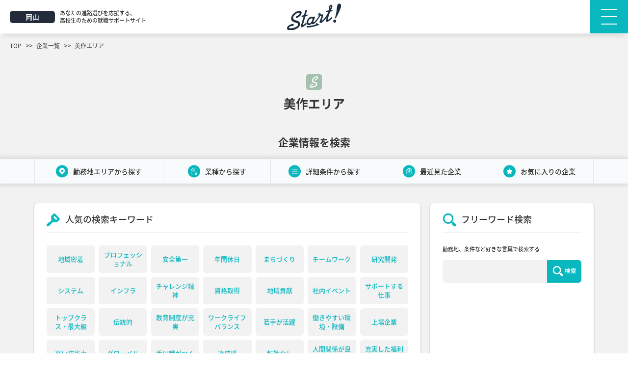

--- FILE ---
content_type: text/html; charset=UTF-8
request_url: https://okayama.job-start.jp/company/area/mimasaka/
body_size: 8133
content:

<!DOCTYPE HTML>
<html lang="ja">

<head>
			<!-- Google Tag Manager -->
		<script>(function(w,d,s,l,i){w[l]=w[l]||[];w[l].push({'gtm.start':
		new Date().getTime(),event:'gtm.js'});var f=d.getElementsByTagName(s)[0],
		j=d.createElement(s),dl=l!='dataLayer'?'&l='+l:'';j.async=true;j.src=
		'https://www.googletagmanager.com/gtm.js?id='+i+dl;f.parentNode.insertBefore(j,f);
		})(window,document,'script','dataLayer','GTM-58L5KZK');</script>
		<!-- End Google Tag Manager -->
	<meta charset="utf-8">
	<title>美作エリア | 高校生のための就職サポートサイト「Start!Web」岡山</title>
	<meta name="viewport" content="width=device-width,initial-scale=1">
	<meta name="format-detection" content="telephone=no">
	<meta property="og:type" content="article">
	<meta property="og:url" content="https://okayama.job-start.jp/company/area/mimasaka/">
	<meta property="og:title" content="美作エリア | エリア | 高校生のための就職サポートサイト「Start!Web」岡山">
	<meta property="og:image" content="https://okayama.job-start.jp/wp-content/themes/staffTemplate/imgs/ogimage.jpg">
	<meta property="og:locale" content="ja_JP">
	<meta property="og:site_name" content="高校生のための就職サポートサイト「Start!Web」岡山">
	<meta property="og:description" content="｢Start!Web｣では、岡山を拠点に活躍する魅力的な地元企業を紹介しています。会社を知ることで、あなたの「働くイメージ」をつくりませんか。あなたの未来を創る素敵な出会いが始まります!">
	<link href="https://fonts.googleapis.com/earlyaccess/notosansjapanese.css" rel="stylesheet">
			<link href="https://okayama.job-start.jp/wp-content/themes/staffTemplate/css/easyselectbox.css" media="all" rel="stylesheet">
			<link href="https://okayama.job-start.jp/wp-content/themes/staffTemplate/css/common_2023.css?20260129102220" media="all" rel="stylesheet">

			<link href="https://okayama.job-start.jp/wp-content/themes/staffTemplate/css/company.css?20260129102220" media="all" rel="stylesheet">
		<link rel="shortcut icon" href="https://okayama.job-start.jp/wp-content/themes/staffTemplate/imgs/favicon.ico">
	<link rel="apple-touch-icon" size="152x152" href="https://okayama.job-start.jp/wp-content/themes/staffTemplate/imgs/apple-touch-icon.png">

			<!-- Global site tag (gtag.js) - Google Analytics -->
					<script async src="https://www.googletagmanager.com/gtag/js?id=UA-137431370-2"></script>
			<script>
				window.dataLayer = window.dataLayer || [];

				function gtag() {
					dataLayer.push(arguments);
				}
				gtag('js', new Date());

				gtag('config', 'UA-137431370-2');
			</script>
			<meta name="google-site-verification" content="BOoII6hdL3Fsev2YRSo3dkdlSkinf2Nrc1MlaKBpK0U">
				
<!-- All in One SEO Pack 2.12 by Michael Torbert of Semper Fi Web Design[501,551] -->
<link rel='next' href='https://okayama.job-start.jp/company/area/mimasaka/page/2/' />

<link rel="canonical" href="https://okayama.job-start.jp/company/area/mimasaka/" />
<!-- /all in one seo pack -->
<link rel="alternate" type="application/rss+xml" title="岡山 &raquo; 美作エリア エリア のフィード" href="https://okayama.job-start.jp/company/area/mimasaka/feed/" />
<link rel='stylesheet' id='wpfp-css' href='https://okayama.job-start.jp/wp-content/plugins/wp-favorite-posts/wpfp.css' type='text/css' />
<script type='text/javascript' src='https://okayama.job-start.jp/wp-includes/js/jquery/jquery.js?ver=1.12.4'></script>
<script type='text/javascript' src='https://okayama.job-start.jp/wp-includes/js/jquery/jquery-migrate.min.js?ver=1.4.1'></script>
<script type='text/javascript' src='https://okayama.job-start.jp/wp-content/plugins/wp-favorite-posts/script.js?ver=1.6.8'></script>
</head>

		<body>
						<!-- Google Tag Manager (noscript) -->
		<noscript><iframe src="https://www.googletagmanager.com/ns.html?id=GTM-58L5KZK"
		height="0" width="0" style="display:none;visibility:hidden"></iframe></noscript>
		<!-- End Google Tag Manager (noscript) -->
		<header>
			<div class="head flex">
				<p id="desc" class="flex">
					<span class="area">岡山</span>
					<span class="cap">あなたの進路選びを応援する、<br>高校生のための就職サポートサイト</span>
				</p>
									<p id="logo">
						<a href="https://okayama.job-start.jp/">
							<img src="https://okayama.job-start.jp/wp-content/themes/staffTemplate/imgs/common_2023/logo_2023_bl.svg" width="113" height="55" alt="Start!岡山" class="img">
						</a>
					</p>
								<div class="menu_btn">
					<div class="in">
						<span></span><span></span><span></span>
					</div>
				</div>
			</div>
			<nav>
				<ul>
					<li>
						<a href="https://okayama.job-start.jp/about/">「Start!Web」とは</a>
					</li>
					<li>
						<a href="https://okayama.job-start.jp/company/">企業一覧</a>
					</li>
					<li>
						<a href="https://okayama.job-start.jp/feature/">特集就活記事</a>
					</li>
					<li>
						<a href="https://okayama.job-start.jp/published/">ご掲載希望の企業様へ</a>
					</li>
					<li>
						<a href="https://okayama.job-start.jp/published/#form">お問い合わせ</a>
					</li>
					<li>
						<a href="https://okayama.job-start.jp/history/">最近見た企業</a>
					</li>
					<li>
						<a href="https://okayama.job-start.jp/favorite/">お気に入りの企業</a>
					</li>
					<li>
						<a href="https://okayama.job-start.jp/privacy/">プライバシーポリシー</a>
					</li>
				</ul>
			</nav>
		</header><article class="index bg_gray2">
				<div id="pankuzu">
				<div class="page">
					<ol itemscope itemtype="http://schema.org/BreadcrumbList" id="breadcrumb" class="clearfix">
						<li itemprop="itemListElement" itemscope itemtype="http://schema.org/ListItem">
							<a itemprop="item" href="https://okayama.job-start.jp/">
								<span itemprop="name">TOP</span>
							</a>
							<meta itemprop="position" content="1">
						</li>
						<li itemprop="itemListElement" itemscope itemtype="http://schema.org/ListItem">
							<a itemprop="item" href="https://okayama.job-start.jp/company/">
								<span itemprop="name">企業一覧</span>
							</a>
							<meta itemprop="position" content="2">
						</li>
						<li itemprop="itemListElement" itemscope itemtype="http://schema.org/ListItem">
							<a itemprop="item" href="https://okayama.job-start.jp/company/area/mimasaka/">
								<span itemprop="name">美作エリア</span>
							</a>
							<meta itemprop="position" content="3">
						</li>
					</ol>
				</div>
			</div>	<div class="page">
		<h1 class="page_iconttl"><img src="https://okayama.job-start.jp/wp-content/themes/staffTemplate/imgs/common/icon_start_gr.svg" width="33" height="33" alt="美作エリア">美作エリア</h1>
	</div>
	<section id="search">
		<h2>企業情報を検索</h2>
		<div class="search">
	<form role="search" method="get" action="https://okayama.job-start.jp/">
		<div class="search_top">
			<ul class="flex">
				<li>
					<a href="#modal_area" class="flex modal">
						<img src="https://okayama.job-start.jp/wp-content/themes/staffTemplate/imgs/common_2023/searchicon_area.png" width="25" height="26" alt="勤務地エリアから探す">
						<span>勤務地エリアから探す</span>
					</a>
				</li>
				<li>
					<a href="#modal_job" class="flex modal">
						<img src="https://okayama.job-start.jp/wp-content/themes/staffTemplate/imgs/common_2023/searchicon_job.png" width="25" height="26" alt="業種から探す">
						<span>業種から探す</span>
					</a>
				</li>
				<li>
					<a href="#modal_detail" class="flex modal">
						<img src="https://okayama.job-start.jp/wp-content/themes/staffTemplate/imgs/common_2023/searchicon_detail.png" width="25" height="26" alt="詳細条件から探す">
						<span>詳細条件から探す</span>
					</a>
				</li>
				<li>
					<a href="history/" class="flex">
						<img src="https://okayama.job-start.jp/wp-content/themes/staffTemplate/imgs/common_2023/searchicon_history.png" width="25" height="26" alt="最近見た企業">
						<span>最近見た企業</span>
					</a>
				</li>
				<li>
					<a href="favorite/" class="flex">
						<img src="https://okayama.job-start.jp/wp-content/themes/staffTemplate/imgs/common_2023/searchicon_favorite.png" width="25" height="26" alt="お気に入りの企業">
						<span>お気に入りの企業</span>
					</a>
				</li>
			</ul>
		</div>
		<div class="page">
			<div class="search_btm flex">
				<div class="keyword">
					<dl>
						<dt class="flex">
							<img src="https://okayama.job-start.jp/wp-content/themes/staffTemplate/imgs/common_2023/searchicon_keyword.png" width="28" height="28" alt="人気の検索キーワード">
							<span>人気の検索キーワード</span>
						</dt>
													<ul class="flex">
								
									<li>
										<label>
											<input name="keyword[]" type="checkbox" value="community" >
											<span class="chackbox">地域密着</span>
										</label>
									</li>
								
									<li>
										<label>
											<input name="keyword[]" type="checkbox" value="professional" >
											<span class="chackbox">プロフェッショナル</span>
										</label>
									</li>
								
									<li>
										<label>
											<input name="keyword[]" type="checkbox" value="safety-1st" >
											<span class="chackbox">安全第一</span>
										</label>
									</li>
								
									<li>
										<label>
											<input name="keyword[]" type="checkbox" value="holiday" >
											<span class="chackbox">年間休日</span>
										</label>
									</li>
								
									<li>
										<label>
											<input name="keyword[]" type="checkbox" value="town-planning" >
											<span class="chackbox">まちづくり</span>
										</label>
									</li>
								
									<li>
										<label>
											<input name="keyword[]" type="checkbox" value="team-work" >
											<span class="chackbox">チームワーク</span>
										</label>
									</li>
								
									<li>
										<label>
											<input name="keyword[]" type="checkbox" value="research-and-development" >
											<span class="chackbox">研究開発</span>
										</label>
									</li>
								
									<li>
										<label>
											<input name="keyword[]" type="checkbox" value="system" >
											<span class="chackbox">システム</span>
										</label>
									</li>
								
									<li>
										<label>
											<input name="keyword[]" type="checkbox" value="infrastructure" >
											<span class="chackbox">インフラ</span>
										</label>
									</li>
								
									<li>
										<label>
											<input name="keyword[]" type="checkbox" value="challenge" >
											<span class="chackbox">チャレンジ精神</span>
										</label>
									</li>
								
									<li>
										<label>
											<input name="keyword[]" type="checkbox" value="qualification" >
											<span class="chackbox">資格取得</span>
										</label>
									</li>
								
									<li>
										<label>
											<input name="keyword[]" type="checkbox" value="local" >
											<span class="chackbox">地域貢献</span>
										</label>
									</li>
								
									<li>
										<label>
											<input name="keyword[]" type="checkbox" value="event" >
											<span class="chackbox">社内イベント</span>
										</label>
									</li>
								
									<li>
										<label>
											<input name="keyword[]" type="checkbox" value="support" >
											<span class="chackbox">サポートする仕事</span>
										</label>
									</li>
								
									<li>
										<label>
											<input name="keyword[]" type="checkbox" value="top-class" >
											<span class="chackbox">トップクラス・最大級</span>
										</label>
									</li>
								
									<li>
										<label>
											<input name="keyword[]" type="checkbox" value="traditional" >
											<span class="chackbox">伝統的</span>
										</label>
									</li>
								
									<li>
										<label>
											<input name="keyword[]" type="checkbox" value="education" >
											<span class="chackbox">教育制度が充実</span>
										</label>
									</li>
								
									<li>
										<label>
											<input name="keyword[]" type="checkbox" value="work-life-balance" >
											<span class="chackbox">ワークライフバランス</span>
										</label>
									</li>
								
									<li>
										<label>
											<input name="keyword[]" type="checkbox" value="young-active" >
											<span class="chackbox">若手が活躍</span>
										</label>
									</li>
								
									<li>
										<label>
											<input name="keyword[]" type="checkbox" value="environment" >
											<span class="chackbox">働きやすい環境・設備</span>
										</label>
									</li>
								
									<li>
										<label>
											<input name="keyword[]" type="checkbox" value="listed-company" >
											<span class="chackbox">上場企業</span>
										</label>
									</li>
								
									<li>
										<label>
											<input name="keyword[]" type="checkbox" value="technology" >
											<span class="chackbox">高い技術力</span>
										</label>
									</li>
								
									<li>
										<label>
											<input name="keyword[]" type="checkbox" value="grobal" >
											<span class="chackbox">グローバル</span>
										</label>
									</li>
								
									<li>
										<label>
											<input name="keyword[]" type="checkbox" value="get-a-job" >
											<span class="chackbox">手に職がつく</span>
										</label>
									</li>
								
									<li>
										<label>
											<input name="keyword[]" type="checkbox" value="accomplishment" >
											<span class="chackbox">達成感</span>
										</label>
									</li>
								
									<li>
										<label>
											<input name="keyword[]" type="checkbox" value="no-transfer" >
											<span class="chackbox">転勤なし</span>
										</label>
									</li>
								
									<li>
										<label>
											<input name="keyword[]" type="checkbox" value="relationship" >
											<span class="chackbox">人間関係が良い</span>
										</label>
									</li>
								
									<li>
										<label>
											<input name="keyword[]" type="checkbox" value="welfare" >
											<span class="chackbox">充実した福利厚生</span>
										</label>
									</li>
								
									<li>
										<label>
											<input name="keyword[]" type="checkbox" value="challenging" >
											<span class="chackbox">やりがい</span>
										</label>
									</li>
								
									<li>
										<label>
											<input name="keyword[]" type="checkbox" value="grow-environment" >
											<span class="chackbox">成長できる環境</span>
										</label>
									</li>
								
									<li>
										<label>
											<input name="keyword[]" type="checkbox" value="skill-up" >
											<span class="chackbox">スキルアップ</span>
										</label>
									</li>
								
									<li>
										<label>
											<input name="keyword[]" type="checkbox" value="sns" >
											<span class="chackbox">SNS</span>
										</label>
									</li>
								
									<li>
										<label>
											<input name="keyword[]" type="checkbox" value="no-experience" >
											<span class="chackbox">未経験OK</span>
										</label>
									</li>
															</ul>
							<button type="submit">
								<img src="https://okayama.job-start.jp/wp-content/themes/staffTemplate/imgs/common_2023/searchicon_submit.png" width="48" height="22" alt="検索">
							</button>
												</dd>
					</dl>
				</div>
				<div class="freeword">
					<dl>
						<dt class="flex">
							<img src="https://okayama.job-start.jp/wp-content/themes/staffTemplate/imgs/common_2023/searchicon_freeword.png" width="28" height="28" alt="人気の検索キーワード">
							<span>フリーワード検索</span>
						</dt>
						<dd>
							<p>勤務地、条件など好きな言葉で検索する</p>
							<div class="flex">
								<input type="text" name="s" id="s" value="">
								<button type="submit">
									<img src="https://okayama.job-start.jp/wp-content/themes/staffTemplate/imgs/common_2023/searchicon_submit.png" width="48" height="22" alt="検索">
								</button>
							</div>
						</dd>
					</dl>
				</div>
			</div>
		</div>
		<div class="search_modal">
			<div class="search_modal_in" id="modal_area">
				<fieladset>
					<div class="head">
						<p class="name">
							<legend>勤務地エリアから探す</legend>
						</p>
						<p class="close">
							<img src="https://okayama.job-start.jp/wp-content/themes/staffTemplate/imgs/common_2023/searchicon_close.png" width="25" height="25" alt="閉じる">
						</p>
					</div>
					<ul class="flex list">
													<li>
								<label>
									<input name="area[]" type="checkbox" value="bizen" >
									<span class="chackbox">備前エリア</span>
								</label>
							</li>
													<li>
								<label>
									<input name="area[]" type="checkbox" value="bittyu" >
									<span class="chackbox">備中エリア</span>
								</label>
							</li>
													<li>
								<label>
									<input name="area[]" type="checkbox" value="mimasaka"  checked>
									<span class="chackbox">美作エリア</span>
								</label>
							</li>
											</ul>
					</fieldset>
					<div class="foot">
						<button type="submit">
							<img src="https://okayama.job-start.jp/wp-content/themes/staffTemplate/imgs/common_2023/searchicon_submit.png" width="48" height="22" alt="検索">
						</button>
					</div>
			</div>
			<div class="search_modal_in" id="modal_job">
				<fieladset>
					<div class="head">
						<p class="name">
							<legend>業種から探す</legend>
						</p>
						<p class="close">
							<img src="https://okayama.job-start.jp/wp-content/themes/staffTemplate/imgs/common_2023/searchicon_close.png" width="25" height="25" alt="閉じる">
						</p>
					</div>
					<ul class="flex list">
													<li>
								<label>
									<input name="job[]" type="checkbox" value="job-1" >
									<span class="chackbox">公務員</span>
								</label>
							</li>
													<li>
								<label>
									<input name="job[]" type="checkbox" value="job-20" >
									<span class="chackbox">農業</span>
								</label>
							</li>
													<li>
								<label>
									<input name="job[]" type="checkbox" value="job-4" >
									<span class="chackbox">建設</span>
								</label>
							</li>
													<li>
								<label>
									<input name="job[]" type="checkbox" value="job-5" >
									<span class="chackbox">製造</span>
								</label>
							</li>
													<li>
								<label>
									<input name="job[]" type="checkbox" value="job-12" >
									<span class="chackbox">情報通信</span>
								</label>
							</li>
													<li>
								<label>
									<input name="job[]" type="checkbox" value="job-7" >
									<span class="chackbox">運輸</span>
								</label>
							</li>
													<li>
								<label>
									<input name="job[]" type="checkbox" value="job-19" >
									<span class="chackbox">倉庫</span>
								</label>
							</li>
													<li>
								<label>
									<input name="job[]" type="checkbox" value="job-16" >
									<span class="chackbox">郵便</span>
								</label>
							</li>
													<li>
								<label>
									<input name="job[]" type="checkbox" value="job-15" >
									<span class="chackbox">卸売</span>
								</label>
							</li>
													<li>
								<label>
									<input name="job[]" type="checkbox" value="job-3" >
									<span class="chackbox">小売</span>
								</label>
							</li>
													<li>
								<label>
									<input name="job[]" type="checkbox" value="jpb-20" >
									<span class="chackbox">金融</span>
								</label>
							</li>
													<li>
								<label>
									<input name="job[]" type="checkbox" value="job-10" >
									<span class="chackbox">不動産</span>
								</label>
							</li>
													<li>
								<label>
									<input name="job[]" type="checkbox" value="job-2" >
									<span class="chackbox">飲食</span>
								</label>
							</li>
													<li>
								<label>
									<input name="job[]" type="checkbox" value="job-8" >
									<span class="chackbox">宿泊</span>
								</label>
							</li>
													<li>
								<label>
									<input name="job[]" type="checkbox" value="job-9" >
									<span class="chackbox">サービス</span>
								</label>
							</li>
													<li>
								<label>
									<input name="job[]" type="checkbox" value="job-21-2" >
									<span class="chackbox">林業</span>
								</label>
							</li>
													<li>
								<label>
									<input name="job[]" type="checkbox" value="job-11" >
									<span class="chackbox">医療</span>
								</label>
							</li>
													<li>
								<label>
									<input name="job[]" type="checkbox" value="job-14" >
									<span class="chackbox">福祉</span>
								</label>
							</li>
													<li>
								<label>
									<input name="job[]" type="checkbox" value="job-6" >
									<span class="chackbox">電気</span>
								</label>
							</li>
													<li>
								<label>
									<input name="job[]" type="checkbox" value="job-17" >
									<span class="chackbox">ガス</span>
								</label>
							</li>
													<li>
								<label>
									<input name="job[]" type="checkbox" value="job-18" >
									<span class="chackbox">水道</span>
								</label>
							</li>
													<li>
								<label>
									<input name="job[]" type="checkbox" value="job-21" >
									<span class="chackbox">その他</span>
								</label>
							</li>
													<li>
								<label>
									<input name="job[]" type="checkbox" value="sdgs" >
									<span class="chackbox">SDGs</span>
								</label>
							</li>
											</ul>
					</fieldset>
					<div class="foot">
						<button type="submit">
							<img src="https://okayama.job-start.jp/wp-content/themes/staffTemplate/imgs/common_2023/searchicon_submit.png" width="48" height="22" alt="検索">
						</button>
					</div>
			</div>
			<div class="search_modal_in" id="modal_detail">
				<fieladset>
					<div class="head">
						<p class="name">
							<legend>詳細条件から探す</legend>
						</p>
						<p class="close">
							<img src="https://okayama.job-start.jp/wp-content/themes/staffTemplate/imgs/common_2023/searchicon_close.png" width="25" height="25" alt="閉じる">
						</p>
					</div>

					<ul class="flex list">
														<li class="parent">
									<p class="parent__head">■ 卒業生（県立高校｜岡山県）　※50音順<span class="parent__toggle"></span></p>

									<div class="parent__list">
										<ul class="flex list">
																							<li>
													<label>
														<input name="detail[]" type="checkbox" value="gr-ibara" >
														<span class="chackbox">【卒業生】県立/井原高校</span>
													</label>
												</li>
																							<li>
													<label>
														<input name="detail[]" type="checkbox" value="gr-ujo" >
														<span class="chackbox">【卒業生】県立/烏城高校</span>
													</label>
												</li>
																							<li>
													<label>
														<input name="detail[]" type="checkbox" value="gr-asahi" >
														<span class="chackbox">【卒業生】県立/岡山朝日高校</span>
													</label>
												</li>
																							<li>
													<label>
														<input name="detail[]" type="checkbox" value="gr-ichinomiya" >
														<span class="chackbox">【卒業生】県立/岡山一宮高校</span>
													</label>
												</li>
																							<li>
													<label>
														<input name="detail[]" type="checkbox" value="gr-okayamakogyo" >
														<span class="chackbox">【卒業生】県立/岡山工業高校</span>
													</label>
												</li>
																							<li>
													<label>
														<input name="detail[]" type="checkbox" value="gr-joto" >
														<span class="chackbox">【卒業生】県立/岡山城東高校</span>
													</label>
												</li>
																							<li>
													<label>
														<input name="detail[]" type="checkbox" value="gr-sozan" >
														<span class="chackbox">【卒業生】県立/岡山操山高校</span>
													</label>
												</li>
																							<li>
													<label>
														<input name="detail[]" type="checkbox" value="gr-daianji" >
														<span class="chackbox">【卒業生】県立/岡山大安寺中等教育学校</span>
													</label>
												</li>
																							<li>
													<label>
														<input name="detail[]" type="checkbox" value="gr-higashishogyo" >
														<span class="chackbox">【卒業生】県立/岡山東商業高校</span>
													</label>
												</li>
																							<li>
													<label>
														<input name="detail[]" type="checkbox" value="gr-hosen" >
														<span class="chackbox">【卒業生】県立/岡山芳泉高校</span>
													</label>
												</li>
																							<li>
													<label>
														<input name="detail[]" type="checkbox" value="gr-mitsu" >
														<span class="chackbox">【卒業生】県立/岡山御津高校</span>
													</label>
												</li>
																							<li>
													<label>
														<input name="detail[]" type="checkbox" value="gr-minami" >
														<span class="chackbox">【卒業生】県立/岡山南高校</span>
													</label>
												</li>
																							<li>
													<label>
														<input name="detail[]" type="checkbox" value="gr-oku" >
														<span class="chackbox">【卒業生】県立/邑久高校</span>
													</label>
												</li>
																							<li>
													<label>
														<input name="detail[]" type="checkbox" value="gr-kasaoka" >
														<span class="chackbox">【卒業生】県立/笠岡高校</span>
													</label>
												</li>
																							<li>
													<label>
														<input name="detail[]" type="checkbox" value="gr-kasaokakogyo" >
														<span class="chackbox">【卒業生】県立/笠岡工業高校</span>
													</label>
												</li>
																							<li>
													<label>
														<input name="detail[]" type="checkbox" value="gr-kaaokashogyo" >
														<span class="chackbox">【卒業生】県立/笠岡商業高校</span>
													</label>
												</li>
																							<li>
													<label>
														<input name="detail[]" type="checkbox" value="gr-katsumata" >
														<span class="chackbox">【卒業生】県立/勝間田高校</span>
													</label>
												</li>
																							<li>
													<label>
														<input name="detail[]" type="checkbox" value="gr-katsuyama" >
														<span class="chackbox">【卒業生】県立/勝山高校</span>
													</label>
												</li>
																							<li>
													<label>
														<input name="detail[]" type="checkbox" value="gr-kamogata" >
														<span class="chackbox">【卒業生】県立/鴨方高校</span>
													</label>
												</li>
																							<li>
													<label>
														<input name="detail[]" type="checkbox" value="gr-kurashikiamagi" >
														<span class="chackbox">【卒業生】県立/倉敷天城高校</span>
													</label>
												</li>
																							<li>
													<label>
														<input name="detail[]" type="checkbox" value="gr-kurashikikogyo" >
														<span class="chackbox">【卒業生】県立/倉敷工業高校</span>
													</label>
												</li>
																							<li>
													<label>
														<input name="detail[]" type="checkbox" value="gr-kurashikishogyo" >
														<span class="chackbox">【卒業生】県立/倉敷商業高校</span>
													</label>
												</li>
																							<li>
													<label>
														<input name="detail[]" type="checkbox" value="gr-kurashikiseryo" >
														<span class="chackbox">【卒業生】県立/倉敷青陵高校</span>
													</label>
												</li>
																							<li>
													<label>
														<input name="detail[]" type="checkbox" value="gr-kojoike" >
														<span class="chackbox">【卒業生】県立/倉敷古城池高校</span>
													</label>
												</li>
																							<li>
													<label>
														<input name="detail[]" type="checkbox" value="gr-kurashikichuou" >
														<span class="chackbox">【卒業生】県立/倉敷中央高校</span>
													</label>
												</li>
																							<li>
													<label>
														<input name="detail[]" type="checkbox" value="gr-washu" >
														<span class="chackbox">【卒業生】県立/倉敷鷲羽高校</span>
													</label>
												</li>
																							<li>
													<label>
														<input name="detail[]" type="checkbox" value="gr-kurashikiminami" >
														<span class="chackbox">【卒業生】県立/倉敷南高校</span>
													</label>
												</li>
																							<li>
													<label>
														<input name="detail[]" type="checkbox" value="gr-saidaiji" >
														<span class="chackbox">【卒業生】県立/西大寺高校</span>
													</label>
												</li>
																							<li>
													<label>
														<input name="detail[]" type="checkbox" value="gr-koyo" >
														<span class="chackbox">【卒業生】県立/興陽高校</span>
													</label>
												</li>
																							<li>
													<label>
														<input name="detail[]" type="checkbox" value="gr-seto" >
														<span class="chackbox">【卒業生】県立/瀬戸高校</span>
													</label>
												</li>
																							<li>
													<label>
														<input name="detail[]" type="checkbox" value="gr-setominami" >
														<span class="chackbox">【卒業生】県立/瀬戸南高校</span>
													</label>
												</li>
																							<li>
													<label>
														<input name="detail[]" type="checkbox" value="gr-soja" >
														<span class="chackbox">【卒業生】県立/総社高校</span>
													</label>
												</li>
																							<li>
													<label>
														<input name="detail[]" type="checkbox" value="gr-sojamnami" >
														<span class="chackbox">【卒業生】県立/総社南高校</span>
													</label>
												</li>
																							<li>
													<label>
														<input name="detail[]" type="checkbox" value="gr-takahashi" >
														<span class="chackbox">【卒業生】県立/高梁高校</span>
													</label>
												</li>
																							<li>
													<label>
														<input name="detail[]" type="checkbox" value="gr-takahashijonan" >
														<span class="chackbox">【卒業生】県立/高梁城南高校</span>
													</label>
												</li>
																							<li>
													<label>
														<input name="detail[]" type="checkbox" value="gr-takamatsunogyo" >
														<span class="chackbox">【卒業生】県立/高松農業高校</span>
													</label>
												</li>
																							<li>
													<label>
														<input name="detail[]" type="checkbox" value="gr-tamashima" >
														<span class="chackbox">【卒業生】県立/玉島高校</span>
													</label>
												</li>
																							<li>
													<label>
														<input name="detail[]" type="checkbox" value="gr-tamashimashogyo" >
														<span class="chackbox">【卒業生】県立/玉島商業高校</span>
													</label>
												</li>
																							<li>
													<label>
														<input name="detail[]" type="checkbox" value="gr-tamano" >
														<span class="chackbox">【卒業生】県立/玉野高校</span>
													</label>
												</li>
																							<li>
													<label>
														<input name="detail[]" type="checkbox" value="gr-tamanokonan" >
														<span class="chackbox">【卒業生】県立/玉野光南高校</span>
													</label>
												</li>
																							<li>
													<label>
														<input name="detail[]" type="checkbox" value="gr-tsuyama" >
														<span class="chackbox">【卒業生】県立/津山高校</span>
													</label>
												</li>
																							<li>
													<label>
														<input name="detail[]" type="checkbox" value="gr-tsuyamakogyo" >
														<span class="chackbox">【卒業生】県立/津山工業高校</span>
													</label>
												</li>
																							<li>
													<label>
														<input name="detail[]" type="checkbox" value="gr-tuyamashogyo" >
														<span class="chackbox">【卒業生】県立/津山商業高校</span>
													</label>
												</li>
																							<li>
													<label>
														<input name="detail[]" type="checkbox" value="gr-tsuyamahigashi" >
														<span class="chackbox">【卒業生】県立/津山東高校</span>
													</label>
												</li>
																							<li>
													<label>
														<input name="detail[]" type="checkbox" value="gr-niimi" >
														<span class="chackbox">【卒業生】県立/新見高校</span>
													</label>
												</li>
																							<li>
													<label>
														<input name="detail[]" type="checkbox" value="gr-hayashino" >
														<span class="chackbox">【卒業生】県立/林野高校</span>
													</label>
												</li>
																							<li>
													<label>
														<input name="detail[]" type="checkbox" value="gr-higashiokayamakogyo" >
														<span class="chackbox">【卒業生】県立/東岡山工業高校</span>
													</label>
												</li>
																							<li>
													<label>
														<input name="detail[]" type="checkbox" value="gr-bienryokuyo" >
														<span class="chackbox">【卒業生】県立/備前緑陽高校</span>
													</label>
												</li>
																							<li>
													<label>
														<input name="detail[]" type="checkbox" value="gr-maniwa" >
														<span class="chackbox">【卒業生】県立/真庭高校</span>
													</label>
												</li>
																							<li>
													<label>
														<input name="detail[]" type="checkbox" value="gr-mizushimakogyo" >
														<span class="chackbox">【卒業生】県立/水島工業高校</span>
													</label>
												</li>
																							<li>
													<label>
														<input name="detail[]" type="checkbox" value="gr-yakage" >
														<span class="chackbox">【卒業生】県立/矢掛高校</span>
													</label>
												</li>
																							<li>
													<label>
														<input name="detail[]" type="checkbox" value="gr-wakeshizutani" >
														<span class="chackbox">【卒業生】県立/和気閑谷高校</span>
													</label>
												</li>
																					</ul>
									</div>
								</li>
															<li class="parent">
									<p class="parent__head">■ 卒業生（私立｜岡山県）　※50音順<span class="parent__toggle"></span></p>

									<div class="parent__list">
										<ul class="flex list">
																							<li>
													<label>
														<input name="detail[]" type="checkbox" value="gr-asahijukuchuto" >
														<span class="chackbox">【卒業生】私立/朝日塾中等教育学校</span>
													</label>
												</li>
																							<li>
													<label>
														<input name="detail[]" type="checkbox" value="gr-gakugekan" >
														<span class="chackbox">【卒業生】私立/岡山学芸館高校</span>
													</label>
												</li>
																							<li>
													<label>
														<input name="detail[]" type="checkbox" value="gr-kyose" >
														<span class="chackbox">【卒業生】私立/岡山県共生高校</span>
													</label>
												</li>
																							<li>
													<label>
														<input name="detail[]" type="checkbox" value="gr-sakuyo" >
														<span class="chackbox">【卒業生】私立/作陽学園高校</span>
													</label>
												</li>
																							<li>
													<label>
														<input name="detail[]" type="checkbox" value="gr-takahashinishin" >
														<span class="chackbox">【卒業生】私立/岡山県高梁日新高校</span>
													</label>
												</li>
																							<li>
													<label>
														<input name="detail[]" type="checkbox" value="gr-mimasaka" >
														<span class="chackbox">【卒業生】私立/岡山県美作高校</span>
													</label>
												</li>
																							<li>
													<label>
														<input name="detail[]" type="checkbox" value="gr-okayamasakuyo" >
														<span class="chackbox">【卒業生】私立/おかやま山陽高校</span>
													</label>
												</li>
																							<li>
													<label>
														<input name="detail[]" type="checkbox" value="gr-shokadaihuzkoku" >
														<span class="chackbox">【卒業生】私立/岡山商科大学附属高校</span>
													</label>
												</li>
																							<li>
													<label>
														<input name="detail[]" type="checkbox" value="gr-okayamachuko" >
														<span class="chackbox">【卒業生】私立/岡山中学校・岡山高校</span>
													</label>
												</li>
																							<li>
													<label>
														<input name="detail[]" type="checkbox" value="gr-rikadaihuzoku" >
														<span class="chackbox">【卒業生】私立/岡山理科大学附属高校</span>
													</label>
												</li>
																							<li>
													<label>
														<input name="detail[]" type="checkbox" value="gr-hakuryo" >
														<span class="chackbox">【卒業生】私立/岡山白陵中学校・高校</span>
													</label>
												</li>
																							<li>
													<label>
														<input name="detail[]" type="checkbox" value="gr-ryukoku" >
														<span class="chackbox">【卒業生】私立/岡山龍谷高校</span>
													</label>
												</li>
																							<li>
													<label>
														<input name="detail[]" type="checkbox" value="gr-kawasakiika" >
														<span class="chackbox">【卒業生】私立/川崎医科大学附属高校</span>
													</label>
												</li>
																							<li>
													<label>
														<input name="detail[]" type="checkbox" value="gr-kanzei" >
														<span class="chackbox">【卒業生】私立/関西高校</span>
													</label>
												</li>
																							<li>
													<label>
														<input name="detail[]" type="checkbox" value="gr-kibikogen" >
														<span class="chackbox">【卒業生】私立/吉備高原学園高校</span>
													</label>
												</li>
																							<li>
													<label>
														<input name="detail[]" type="checkbox" value="gr-kurashiki" >
														<span class="chackbox">【卒業生】私立/倉敷高校</span>
													</label>
												</li>
																							<li>
													<label>
														<input name="detail[]" type="checkbox" value="gr-kurashikishoko" >
														<span class="chackbox">【卒業生】私立/倉敷翠松高校</span>
													</label>
												</li>
																							<li>
													<label>
														<input name="detail[]" type="checkbox" value="gr-kojokan" >
														<span class="chackbox">【卒業生】私立/興譲館高校</span>
													</label>
												</li>
																							<li>
													<label>
														<input name="detail[]" type="checkbox" value="gr-konkou" >
														<span class="chackbox">【卒業生】私立/金光学園中学・高校</span>
													</label>
												</li>
																							<li>
													<label>
														<input name="detail[]" type="checkbox" value="gr-sanyogakuen" >
														<span class="chackbox">【卒業生】私立/山陽学園中学校・高校</span>
													</label>
												</li>
																							<li>
													<label>
														<input name="detail[]" type="checkbox" value="gr-jikeigakuen" >
														<span class="chackbox">【卒業生】私立/滋慶学園高校　美作キャンパス</span>
													</label>
												</li>
																							<li>
													<label>
														<input name="detail[]" type="checkbox" value="gr-shujtsu" >
														<span class="chackbox">【卒業生】私立/就実高校・就実中学校</span>
													</label>
												</li>
																							<li>
													<label>
														<input name="detail[]" type="checkbox" value="gr-seshinjoshi" >
														<span class="chackbox">【卒業生】私立/清心女子高校</span>
													</label>
												</li>
																							<li>
													<label>
														<input name="detail[]" type="checkbox" value="gr-soshigakuen" >
														<span class="chackbox">【卒業生】私立/創志学園高校</span>
													</label>
												</li>
																							<li>
													<label>
														<input name="detail[]" type="checkbox" value="gr-meiseigakuin" >
														<span class="chackbox">【卒業生】私立/明誠学院高校</span>
													</label>
												</li>
																					</ul>
									</div>
								</li>
															<li class="parent">
									<p class="parent__head">■卒業生（市立｜岡山県）　※50音順<span class="parent__toggle"></span></p>

									<div class="parent__list">
										<ul class="flex list">
																							<li>
													<label>
														<input name="detail[]" type="checkbox" value="gr-iharashiritsu" >
														<span class="chackbox">【卒業生】市立/井原市立高校</span>
													</label>
												</li>
																							<li>
													<label>
														<input name="detail[]" type="checkbox" value="gr-korakuen" >
														<span class="chackbox">【卒業生】市立/岡山市立岡山後楽館高校</span>
													</label>
												</li>
																							<li>
													<label>
														<input name="detail[]" type="checkbox" value="gr-kurashikishonan" >
														<span class="chackbox">【卒業生】市立/倉敷市立倉敷翔南高校</span>
													</label>
												</li>
																							<li>
													<label>
														<input name="detail[]" type="checkbox" value="gr-kurashikikogyo-2" >
														<span class="chackbox">【卒業生】市立/倉敷市立工業高校</span>
													</label>
												</li>
																							<li>
													<label>
														<input name="detail[]" type="checkbox" value="gr-kurashikiseishi" >
														<span class="chackbox">【卒業生】市立/倉敷市立精思高校</span>
													</label>
												</li>
																							<li>
													<label>
														<input name="detail[]" type="checkbox" value="gr-ukrashikitamashima" >
														<span class="chackbox">【卒業生】市立/倉敷市立玉島高校</span>
													</label>
												</li>
																							<li>
													<label>
														<input name="detail[]" type="checkbox" value="gr-mabiryonan" >
														<span class="chackbox">【卒業生】市立/倉敷市立真備陵南高校</span>
													</label>
												</li>
																							<li>
													<label>
														<input name="detail[]" type="checkbox" value="gr-uji" >
														<span class="chackbox">【卒業生】市立/高梁市立宇治高校</span>
													</label>
												</li>
																							<li>
													<label>
														<input name="detail[]" type="checkbox" value="gr-matsuyama" >
														<span class="chackbox">【卒業生】市立/高梁市立松山高校</span>
													</label>
												</li>
																							<li>
													<label>
														<input name="detail[]" type="checkbox" value="gr-tamanoshoko" >
														<span class="chackbox">【卒業生】市立/玉野市立玉野商工高校</span>
													</label>
												</li>
																							<li>
													<label>
														<input name="detail[]" type="checkbox" value="gr-tamanobinan" >
														<span class="chackbox">【卒業生】市立/玉野市立玉野備南高校</span>
													</label>
												</li>
																							<li>
													<label>
														<input name="detail[]" type="checkbox" value="gr-katagami" >
														<span class="chackbox">【卒業生】市立/備前市立片上高校</span>
													</label>
												</li>
																					</ul>
									</div>
								</li>
															<li class="parent">
									<p class="parent__head">■ 卒業生（福山市）　※50音順<span class="parent__toggle"></span></p>

									<div class="parent__list">
										<ul class="flex list">
																							<li>
													<label>
														<input name="detail[]" type="checkbox" value="gr-hukuyamakougyou-hiro" >
														<span class="chackbox">【卒業生】県立/福山工業高校(広島)</span>
													</label>
												</li>
																							<li>
													<label>
														<input name="detail[]" type="checkbox" value="gr-matsunaga-hiro" >
														<span class="chackbox">【卒業生】県立/松永高校(広島)</span>
													</label>
												</li>
																							<li>
													<label>
														<input name="detail[]" type="checkbox" value="gr-kindaihuzoku" >
														<span class="chackbox">【卒業生】私立/近畿大学附属広島高校福山校(広島)</span>
													</label>
												</li>
																					</ul>
									</div>
								</li>
												</ul>

					</fieldset>
					<div class="foot">
						<button type="submit">
							<img src="https://okayama.job-start.jp/wp-content/themes/staffTemplate/imgs/common_2023/searchicon_submit.png" width="48" height="22" alt="検索">
						</button>
					</div>
			</div>

			<div class="bg close"></div>
		</div>
	</form>
</div>	</section>
	<div class="page">
					<section class="listblk">
				<ul class="clearfix">
											<li class="heightLine-line">
							<a href="https://okayama.job-start.jp/company/6280/">
																	<div class="imgbox" style="background-image:url(https://okayama.job-start.jp/wp-content/uploads/sites/2/2025/04/A-48.jpg);"></div>
																<h3>岡山日野自動車株式会社</h3>
								<p>小売</p><p>サービス</p>							</a>
						</li>
											<li class="heightLine-line">
							<a href="https://okayama.job-start.jp/company/6338/">
																	<div class="imgbox" style="background-image:url(https://okayama.job-start.jp/wp-content/uploads/sites/2/2025/04/A-10.jpg);"></div>
																<h3>株式会社マルイ</h3>
								<p>小売</p><p>SDGs</p>							</a>
						</li>
											<li class="heightLine-line">
							<a href="https://okayama.job-start.jp/company/6337/">
																	<div class="imgbox" style="background-image:url(https://okayama.job-start.jp/wp-content/uploads/sites/2/2024/04/c5262f1d767429d2a50f8ad065988b44.jpg);"></div>
																<h3>株式会社藤岡エンジニアリング</h3>
								<p>製造</p><p>SDGs</p>							</a>
						</li>
											<li class="heightLine-line">
							<a href="https://okayama.job-start.jp/company/6335/">
																	<div class="imgbox" style="background-image:url(https://okayama.job-start.jp/wp-content/uploads/sites/2/2025/04/A-45.jpg);"></div>
																<h3>東真産業株式会社</h3>
								<p>小売</p><p>ガス</p><p>SDGs</p>							</a>
						</li>
											<li class="heightLine-line">
							<a href="https://okayama.job-start.jp/company/6333/">
																	<div class="imgbox" style="background-image:url(https://okayama.job-start.jp/wp-content/uploads/sites/2/2025/04/A-39.jpg);"></div>
																<h3>オーティス株式会社</h3>
								<p>製造</p>							</a>
						</li>
											<li class="heightLine-line">
							<a href="https://okayama.job-start.jp/company/6285/">
																	<div class="imgbox" style="background-image:url(https://okayama.job-start.jp/wp-content/uploads/sites/2/2025/04/cad90d206a1ca377766f109dfb7b90f3.jpg);"></div>
																<h3>自衛隊 岡山地方協力本部</h3>
								<p>公務員</p><p>SDGs</p>							</a>
						</li>
											<li class="heightLine-line">
							<a href="https://okayama.job-start.jp/company/6331/">
																	<div class="imgbox" style="background-image:url(https://okayama.job-start.jp/wp-content/uploads/sites/2/2025/04/A-11.jpg);"></div>
																<h3>院庄林業株式会社</h3>
								<p>製造</p><p>林業</p><p>SDGs</p>							</a>
						</li>
											<li class="heightLine-line">
							<a href="https://okayama.job-start.jp/company/6315/">
																	<div class="imgbox" style="background-image:url(https://okayama.job-start.jp/wp-content/uploads/sites/2/2025/04/A-31.jpg);"></div>
																<h3>陽和工営株式会社</h3>
								<p>建設</p>							</a>
						</li>
											<li class="heightLine-line">
							<a href="https://okayama.job-start.jp/company/6334/">
																	<div class="imgbox" style="background-image:url(https://okayama.job-start.jp/wp-content/uploads/sites/2/2025/04/A-28.jpg);"></div>
																<h3>クリナップ株式会社 岡山工場</h3>
								<p>製造</p><p>SDGs</p>							</a>
						</li>
											<li class="heightLine-line">
							<a href="https://okayama.job-start.jp/company/6304/">
																	<div class="imgbox" style="background-image:url(https://okayama.job-start.jp/wp-content/uploads/sites/2/2025/04/A-33.jpg);"></div>
																<h3>ネッツトヨタ岡山株式会社</h3>
								<p>小売</p><p>SDGs</p>							</a>
						</li>
											<li class="heightLine-line">
							<a href="https://okayama.job-start.jp/company/6332/">
																	<div class="imgbox" style="background-image:url(https://okayama.job-start.jp/wp-content/uploads/sites/2/2024/04/ac941948d67dbc5e97b151a7228ffea6.jpg);"></div>
																<h3>株式会社エヌエスシイ 岡山工場</h3>
								<p>製造</p>							</a>
						</li>
											<li class="heightLine-line">
							<a href="https://okayama.job-start.jp/company/6299/">
																	<div class="imgbox" style="background-image:url(https://okayama.job-start.jp/wp-content/uploads/sites/2/2025/04/A.jpg);"></div>
																<h3>ナカウン株式会社</h3>
								<p>建設</p><p>運輸</p><p>SDGs</p>							</a>
						</li>
											<li class="heightLine-line">
							<a href="https://okayama.job-start.jp/company/6336/">
																	<div class="imgbox" style="background-image:url(https://okayama.job-start.jp/wp-content/uploads/sites/2/2025/04/67b0a701ef61e451f5acb865c2b2fdf2.jpg);"></div>
																<h3>仁木鉄工株式会社</h3>
								<p>建設</p><p>製造</p>							</a>
						</li>
									</ul>
							</section>
			</div>
	<section id="media">
					<div id="media_in">
				<div class="page">
					<h2 class="page_iconttl"><img src="https://okayama.job-start.jp/wp-content/themes/staffTemplate/imgs/common/icon_start_gr.svg" width="33" height="33" alt="Start!本誌掲載企業一覧">Start!本誌掲載企業一覧</h2>
					<p class="maincap">Web掲載企業以外にStart!本誌のみに掲載している企業一覧を紹介します。<br>※本誌はStart!編集部から各学校のご協力のもと、進路指導室などに配布しています。</p>
											<ul class="clearfix" id="media_list">
															<li class="heightLine-media">
																			<div class="imgbox" style="background-image:url(https://okayama.job-start.jp/wp-content/uploads/sites/2/2025/03/A-62.jpg);"></div>
																		<h3>ユアサシステム機器株式会社</h3>
									<p>製造</p><p>SDGs</p>																			<dl class="address">
											<dt><span>所在地</span></dt>
											<dd>〒701-1341　岡山市北区吉備津 2292-1</dd>
										</dl>
																												<dl class="web">
											<dt><span>WEB</span></dt>
											<dd><a href="https://www.yuasa-system.jp" target="_blank">https://www.yuasa-system.jp</a></dd>
										</dl>
																		<p class="type"><img src="https://okayama.job-start.jp/wp-content/themes/staffTemplate/imgs/company/icon_type_mag.svg" height="33" alt="本誌"></p>
								</li>
															<li class="heightLine-media">
																			<div class="imgbox" style="background-image:url(https://okayama.job-start.jp/wp-content/uploads/sites/2/2025/03/A-60.jpg);"></div>
																		<h3>ユアサ工機株式会社</h3>
									<p>製造</p><p>SDGs</p>																			<dl class="address">
											<dt><span>所在地</span></dt>
											<dd>〒701-0144　岡山市北区久米6番地</dd>
										</dl>
																												<dl class="web">
											<dt><span>WEB</span></dt>
											<dd><a href="http://www.yuasakk.co.jp" target="_blank">http://www.yuasakk.co.jp</a></dd>
										</dl>
																		<p class="type"><img src="https://okayama.job-start.jp/wp-content/themes/staffTemplate/imgs/company/icon_type_mag.svg" height="33" alt="本誌"></p>
								</li>
													</ul>
									</div>
			</div>
			</section>
</article>
	<div id="totop">
		<a href="#">
			<img src="https://okayama.job-start.jp/wp-content/themes/staffTemplate/imgs/common_2023/totop_2023.png" width="56" height="56" alt="ページトップに戻る" class="img">
		</a>
	</div>
	<footer>
		<div class="page">
			<div class="in">
				<p id="footer_logo">
					<a href="https://okayama.job-start.jp/">
						<img src="https://okayama.job-start.jp/wp-content/themes/staffTemplate/imgs/common_2023/logo_2023_wh.svg" width="145" height="70" alt="Start!" class="img">
					</a>
				</p>
				<nav>
					<ul class="flex">
						<li>
							<a href="https://okayama.job-start.jp/about/" class="hover_text wh">「Start!Web」とは</a>
						</li>
						<li>
							<a href="https://okayama.job-start.jp/company/" class="hover_text wh">企業一覧</a>
						</li>
						<li>
							<a href="https://okayama.job-start.jp/feature/" class="hover_text wh">特集就活記事</a>
						</li>
						<li>
							<a href="https://okayama.job-start.jp/published/" class="hover_text wh">ご掲載希望の企業様へ</a>
						</li>
						<li>
							<a href="https://okayama.job-start.jp/published/#form" class="hover_text wh">お問い合わせ</a>
						</li>
						<li>
							<a href="https://okayama.job-start.jp/privacy/" class="hover_text wh">プライバシーポリシー</a>
						</li>
					</ul>
				</nav>
				<div id="mgm">
										<p>Start!岡山版は<a href="https://www.vis-a-vis.co.jp/" target="_blank" class="hover_text wh">株式会社ビザビ</a>が運営しています。</p>
											<p>＜協力＞岡山県、岡山県教育委員会</p>
										<div class="address">
													<p>岡山市北区内山下1ｰ3ｰ1</p>
											</div>
				</div>
				<ul id="etcarea" class="flex">
					<li>
						<a href="https://hokkaido.job-start.jp/" target="_blank" class="hover_text wh">Start!Web 北海道</a>
						</li>
						<li>
							<a href="https://yamagata.job-start.jp/" target="_blank" class="hover_text wh">Start!Web 山形</a>
							</li>
							<li>
								<a href="https://tochigi.job-start.jp/" target="_blank" class="hover_text wh">Start!Web 栃木</a>
								</li>
								<li>
									<a href="https://gunma.job-start.jp/" target="_blank" class="hover_text wh">Start!Web 群馬</a>
									</li>
									<li>
										<a href="https://aichi.job-start.jp/" target="_blank" class="hover_text wh">Start!Web 愛知</a>
										</li>
										<li>
											<a href="https://gifu.job-start.jp/" target="_blank" class="hover_text wh">Start!Web 岐阜</a>
											</li>
											<li>
												<a href="https://shiga.job-start.jp/" target="_blank" class="hover_text wh">Start!Web 滋賀</a>
												</li>
												<li>
													<a href="https://mie.job-start.jp/" target="_blank" class="hover_text wh">Start!Web 三重</a>
													</li>
													<li class="not">
														<a href="https://okayama.job-start.jp/" target="_blank" class="hover_text wh">Start!Web 岡山</a>
														</li>
														<li>
															<a href="https://tottori.job-start.jp/" target="_blank" class="hover_text wh">Start!Web 鳥取</a>
															</li>
															<li>
																<a href="https://yamaguchi.job-start.jp/" target="_blank" class="hover_text wh">Start!Web 山口</a>
																</li>
																<li>
																	<a href="https://fukuoka.job-start.jp/" target="_blank" class="hover_text wh">Start!Web 福岡</a>
																	</li>
																	<li>
																		<a href="https://miyazaki.job-start.jp/" target="_blank" class="hover_text wh">Start!Web 宮崎</a>
																		</li>
																		<!-- <li>
																			<a href="https://nagano.job-start.jp/" target="_blank" class="hover_text wh">Start!Web 長野</a>
																			</li> -->
																		<!-- <li>
																			<a href="https://osaka.job-start.jp/" target="_blank" class="hover_text wh">Start!Web 大阪</a>
																			</li> -->

				</ul>
				<p id="cp">
					<small>&copy; Start!</small>
				</p>
			</div>
		</div>
	</footer>
	<script type='text/javascript' src='https://okayama.job-start.jp/wp-content/themes/staffTemplate/js/jquery-3.6.0.min.js?ver=1.0.0'></script>
	<script src="https://okayama.job-start.jp/wp-content/themes/staffTemplate/js/common_2023.js?20260129102221"></script>
	<script src="https://okayama.job-start.jp/wp-content/themes/staffTemplate/js/heightLine.js"></script>
		<script src="https://okayama.job-start.jp/wp-content/themes/staffTemplate/js/easyselectbox.min.js"></script>
	<script src="https://okayama.job-start.jp/wp-content/themes/staffTemplate/js/form.js"></script>
		</body>

</html>

--- FILE ---
content_type: text/css
request_url: https://okayama.job-start.jp/wp-content/themes/staffTemplate/css/easyselectbox.css
body_size: 539
content:
/* Core CSS. Do not edit unless your sure */
.easy-select-box{
	display:inline-block;
	position:relative;
}
.easy-select-box .esb-dropdown{
	position:absolute;
	top:100%;
	left:0;
	z-index:99;
	display:none;
}

/* Default Presentation CSS. You can edit appearance here or create a custom class below */
.easy-select-box{
	width:118px;
	text-align:left;
	font-size:11px;
	color:#0c2245;
}
.easy-select-box .esb-displayer{
	background: url(../images/bg-select-1.png) no-repeat 0 0;
	color:#0c2245;
	padding:0 3px;
	height:18px;
	line-height:18px;
	cursor: default;
}
.easy-select-box:hover .esb-displayer{
	background-position: 0 -18px;
	text-decoration:none;
}
.easy-select-box.disabled .esb-displayer,
.easy-select-box:hover.disabled .esb-displayer{
	background-position: 0 -36px;
}
.easy-select-box .esb-dropdown{
	border:1px solid #cccccc;
	width:116px;
	max-height:200px;
	overflow:auto;
	background:#FFFFFF;
}
.easy-select-box .esb-dropdown .esb-item{
	padding:3px;
	background:#FFFFFF;
	color:#0c2245;
	cursor:default;
}
.easy-select-box .esb-dropdown .esb-item:hover{
	background:#3399ff;
	color:#FFFFFF;
	text-decoration:none;
}


/* Custom Presentation CSS. You can edit appearance here */
.easy-select-box-nice{
	text-align:left;
	color:#0c2245;
	min-width:200px;
}
.easy-select-box-nice .esb-displayer{
	background: url(../images/bg-select-2.png) no-repeat right 0;
	border-left:1px solid #cccccc;
	border-right:1px solid #cccccc;
	padding:0 5px;
	height:37px;
	line-height:37px;
	cursor: default;
	border-radius:10px;
}
.easy-select-box-nice:hover .esb-displayer{
	background-position: right -37px;
}
.easy-select-box-nice.disabled .esb-displayer,
.easy-select-box-nice:hover.disabled .esb-displayer{
	background-position: right -74px;
	color:#ccc;
}
.easy-select-box-nice .esb-dropdown{
	border:1px solid #cccccc;
	background:#FFFFFF;
}
.easy-select-box-nice .esb-dropdown .esb-item{
	padding:3px 5px;
	cursor:default;
}
.easy-select-box-nice .esb-dropdown .esb-item:hover{
	background:#3399ff;
	color:#FFFFFF;
}

--- FILE ---
content_type: text/css
request_url: https://okayama.job-start.jp/wp-content/themes/staffTemplate/css/common_2023.css?20260129102220
body_size: 6576
content:
@charset "UTF-8";

body {
	-webkit-text-size-adjust: 100%;	
}

/* リセット */
body,div,p,blockquote,h1,h2,h3,h4,h5,h6,ul,ol,li,dl,dt,dd,table,caption,tr,td,th,address,header,footer,nav,article,section,aside,figure,figcaption {margin:0; padding:0;}
body,div,p,blockquote,h1,h2,h3,h4,h5,h6,ul,ol,li,dl,dt,dd,address,header,footer,nav,article,section,aside,figure,figcaption {display:block;}
body,div,p,blockquote,h1,h2,h3,h4,h5,h6,ul,ol,li,dl,dt,dd,table,caption,tr,td,th,address,header,footer,nav,article,section,aside,figure,figcaption,img,span {box-sizing:border-box;}
ul,ol {list-style-type:none;}
img {border:none; vertical-align:middle;}

/* ユーティリティー */
a {zoom:1; text-decoration:none; color:#333; transition:opacity 0.7s; display:block; box-sizing:border-box; word-break:break-all;}
a:hover {opacity:0.8;}
.fgo {font-family:'Noto Sans Japanese', "ヒラギノ角ゴ Pro", "Hiragino Kaku Gothic Pro", "メイリオ", sans-serif;}
.fmin {font-family:"游明朝", YuMincho, "ヒラギノ明朝 ProN W3", "Hiragino Mincho ProN", "HG明朝E", "ＭＳ Ｐ明朝", serif;}
.flt-l {float:left;}
.flt-r {float:right;}
.clearfix:after {
	content:"";
	clear:both;
	display:block;
}
.page {margin:0 auto; width:1280px;}
.page_m {margin:0 auto; max-width:1000px;}
.page_s {margin:0 auto; max-width:965px;}

.boxshadow {box-shadow:rgba(000, 000, 000, 0.120000) 0px 0px 3px 2px; -webkit-box-shadow:rgba(000, 000, 000, 0.120000) 0px 0px 3px 2px; -moz-box-shadow:rgba(000, 000, 000, 0.120000) 0px 0px 3px 2px;zoom: 1;position:relative;}
table {border-collapse:collapse;}


body {
	color:#333;
	font-family:'Noto Sans Japanese', "ヒラギノ角ゴ Pro", "Hiragino Kaku Gothic Pro", "メイリオ", sans-serif;
	font-size:14px;
	font-weight:500;
	line-height:1.4;
	padding-top:72px;
}
body.cntdisplay {
	padding-top:82px;
}
body p {
	line-height:1.8;
}


/* -------------------------------------
header
------------------------------------- */
header {
	width:100%;
	background-color:#FFF;
	position:fixed;
	top:0;
	left:0;
	z-index:20;
	box-shadow: 0px 10px 10px -5px rgba(0,0,0,0.1);
}
header .head {
	padding:20px 100px 20px 20px;
	position:relative;
	z-index:2;
}
header #desc {
	line-height:1.4;
	align-items:center;
}
header #desc span {
	display:block;
}
header #desc .area {
	font-weight:500;
	color:#FFF;
	text-align:center;
	width:95px;
	padding:3px 10px;
	margin-right:10px;
	border-radius:6px;
	background-color:#232C3B;
}
header #desc .cap {
	font-size:11px;
	font-weight:500;
}
header #logo {
	width:113px;
	margin:0 auto;
	position:absolute;
	top:50%;
	left:0;
	right:0;
	z-index:1;
	transform:translateY(-50%);
}
header #company_num {
	font-size:11px;
	font-weight:500;
	line-height:1.4;
	margin-left:auto;
}
header #company_num span {
	font-size:22px;
	font-family:Arial;
	text-align:right;
	line-height:1.2;
	width:3.3em;
	display:inline-block;
	padding:0 5px 0 5px;
}

header .menu_btn,
header .menu_btn span {
	display:block;
	transition:all 0.5s;
}
header .menu_btn {
	width:80px;
	height:100%;
	background-color:#09B7BF;
	position:absolute;
	top:0;
	right:0;
	z-index:10;
	cursor:pointer;
}
header .menu_btn:hover {
	opacity:0.8;
}
header .menu_btn .in {
	position:absolute;
	top:50%;
	left:0;
	right:0;
	z-index:1;
	transform:translateY(-50%);
}
header .menu_btn span {
	width:34px;
	height:2px;
	margin:0 auto;
	border-radius:2px;
	background-color:#FFF;
}
header .menu_btn span:not(:last-child) {
	margin-bottom:13px;
}
header .menu_btn.active span:nth-of-type(1) {
	transform:translateY(15px) rotate(-315deg);
}
header .menu_btn.active span:nth-of-type(2) {
	transform:translateX(5px);
	opacity:0;
}
header .menu_btn.active span:nth-of-type(3) {
	transform:translateY(-15px) rotate(315deg);
}

header nav {
	width:100%;
	height:100vh;
	display:none;
	align-items:center;
	padding:120px 20px 40px 20px;
	background-color:#FFF;
	position:absolute;
	top:0;
	left:0;
	z-index:1;
	overflow:auto;
}
header nav ul {
	width:100%;
	max-width:400px;
	max-height:100%;
	margin:0 auto;
	overflow:auto;
}
header nav ul li {
	border-bottom:2px solid #E6E6E6;
}
header nav ul li:first-child {
	border-top:2px solid #E6E6E6;
}
header nav ul li a {
	font-size:16px;
	font-weight:500;
	text-align:center;
	padding:15px 10px;
}


/* -------------------------------------
common
------------------------------------- */
article {
	padding:15px 0 100px 0;
}
.posrel {
	position:relative;
}
.img {
	width:100%;
	height:auto;
}
.spimg {
	display:none;
}
.sptel {
	cursor:default;
	pointer-events:none;
}
.bg_gray {
	background-color:#dedede;
}
.bg_gray2 {
	background-color:#f2f2f2;
}
.bg_bl {
	background-color:#d4eff5;
}
.bg_lbl {
	background-color:#e6f5f9;
}
.bg_lbl2 {
	background-color:#d4eff5;
}
.bg_yl {
	background-color:#ffffd1;
}
.bg_gr {
	background-color:#e0eae1;
}

.flex {
	display:flex;
	flex-wrap:wrap;
}

.blk {
	padding:50px 0 70px 0;
}

.iconttl {
	font-size:26px;
	font-weight:bold;
	text-align:center;
	color:#000;
	margin-bottom:40px;
}
.iconttl span {
	display:block;
	padding:17px 0 8px 0;
}
.iconttl img {
	display:block;
	margin:0 auto;
}
.bdrttl {
	font-size:31px;
	font-weight:bold;
	line-height:1.3;
	text-align:center;
	padding:27px 0;
	border-top:4px solid #000;
	border-bottom:4px solid #000;
	position:relative;
}
.bdrttl span {
	width:15.2%;
	min-width:100px;
	display:inline-block;
	padding:0 25px;
	margin:0 auto;
	background-color:#f2f2f2;
	position:absolute;
	top:0;
	left:0;
	right:0;
	z-index:1;
	-webkit-transform:translateY(-60%);
	-ms-transform:translateY(-60%);
	transform:translateY(-60%);
}
.bg_lbl2 .bdrttl span {
	background-color:#d4eff5;
}



.link {
	font-size:0;
	text-align:center;
}
.link a {
	font-size:16px;
	font-weight:normal;
	text-align:center;
	color:#fff;
	line-height:1.2;
	width:100%;
	max-width:295px;
	display:inline-block;
	padding:20px 10px;
	border-radius:35px;
	background-color:#a3c1ae;
}


#pankuzu {
	margin-bottom:50px;
}
#pankuzu ol li {
	font-size:12px;
	font-weight:normal;
	float:left;
	padding-right:30px;
	position:relative;
}
#pankuzu ol li:after {
	content:"";
	width:13px;
	height:6px;
	display:block;
	background:url(../imgs/common/arrow_bread.svg) no-repeat right center;
	background-size:13px 6px;
	position:absolute;
	right:8px;
	top:50%;
	z-index:1;
	-webkit-transform:translateY(-50%);
	-ms-transform:translateY(-50%);
	transform:translateY(-50%);
}
#pankuzu ol li:last-child {
	padding-right:0;
}
#pankuzu ol li:last-child:after {
	content:none;
}
#pankuzu ol li a {
	font-size:12px;
	font-weight:normal;
}


.wp-pagenavi {
	font-size:0;
	text-align:center;
}
.wp-pagenavi a, .wp-pagenavi span {
	font-size:14px;
	font-weight:bold;
	line-height:1.0;
	display:inline-block;
	vertical-align:middle;
	padding:7px 0;
	margin:0 5px 10px 5px;
}
.wp-pagenavi a.page {
	width:auto;
}
.wp-pagenavi a, .wp-pagenavi span, .wp-pagenavi a.page {
	width:30px;
	height:30px;
	border:1px solid #00afec;
	border-radius:4px;
	background-color:#fff;
	transition:color 0.3s, background-color 0.3s;
}
.wp-pagenavi span, .wp-pagenavi a:hover {
	color:#fff;
	background-color:#00afec;
	opacity:1.0;
}
.wp-pagenavi a.previouspostslink, .wp-pagenavi a.nextpostslink {
	padding:5px 0;
}


.nopost {
	font-size:16px;
	text-align:center;
}

#search {
	margin-bottom:60px;
}
#search h2 {
	font-size:21px;
	font-weight:bold;
	color:#333;
	text-align:center;
	margin-bottom:20px;
}



#notfound {
	font-size:0;
	padding:8% 0;
	text-align:center;
}
#notfound h1 {
	font-size:0;
	text-align:center;
	margin-bottom:20px;
	position:relative;
}
#notfound h1 span {
	font-size:50px;
	font-weight:bold;
	line-height:1.2;
	color:#00afec;
	display:inline-block;
	padding:0 15px;
	background-color:#fff;
}
#notfound h1:after {
	content:"";
	width:100%;
	height:1px;
	display:block;
	background-color:#ccc;
	position:absolute;
	top:50%;
	left:0;
	z-index:-1;
}
#notfound p {
	font-size:15px;
	margin-bottom:10px;
}
#notfound p strong {
	font-weight:500;
	display:block;
}
#notfound a {
	font-size:14px;
	text-decoration:underline;
	display:inline-block;
	transition:color 0.3s;
}
#notfound a:hover {
	color:#00afec;
	opacity:1.0;
}


#parent {
	width:100%;
	max-width:980px;
	margin:0 auto;
	padding:8% 20px;
}
#parent h1 {
	font-size:18px;
	text-align:center;
	margin-bottom:15px;
}
#parent h1 span {
	font-size:26px;
	display:block;
	margin-top:5px;
}
#parent p {
	text-align:center;
}


.hover_line_wh {
	color:#FFF;
	display:inline-block;
	position:relative;
}
.hover_line_wh::after {
	content:"";
	width:100%;
	height:1px;
	display:block;
	background-color:#FFF;
	position:absolute;
	bottom:-4px;
	left:0;
	z-index:1;
	opacity:0;
	transition:opacity 0.5s;
}
.hover_line_wh:hover {
	opacity:1.0;
}
.hover_line_wh:hover::after {
	opacity:1.0;
}




.hover_text {
	position:relative;
}
.hover_text:hover {
	opacity:1.0;
}
.hover_text::after {
	content:"";
	width:100%;
	height:1px;
	display:block;
	margin:auto;
	background-color:#232C3B;
	position:absolute;
	bottom:-4px;
	left:0;
	z-index:1;
	transform-origin:right top;
	transform:scale(0,1);
	transition:transform .3s;
}
.hover_text.wh::after {
	background-color:#FFF;
}
.hover_text:hover::after {
	transform-origin:left top;
	transform:scale(1,1);
}


.iconttl_2023 {
	font-size:26px;
	font-weight:bold;
	text-align:center;
	letter-spacing:0.1em;
	padding-top:55px;
	margin-bottom:35px;
	background:url(../imgs/common_2023/icon_start.svg) no-repeat center top;
	background-size:33px auto;
}


.search {
	position:relative;
	z-index:1;
}
.search .search_top {
	margin-bottom:40px;
	background-color:#F8FBFB;
	box-shadow:0px 0px 10px 2px rgba(0,0,0,0.15);
}
.search .search_top ul {
	max-width:1140px;
	margin:0 auto;
	border-left:1px solid #E6E6E6;
}
.search .search_top ul li {
	text-align:center;
	width:19.25%;
	border-right:1px solid #E6E6E6;
}
.search .search_top ul li:nth-child(1) {
	width:23%;
}
.search .search_top ul li a {
	align-items:center;
	justify-content:center;
	width:100%;
	padding:12px 10px;
}
.search .search_top ul li a img {
	width:25px;
}
.search .search_top ul li a span {
	max-width:calc(100% - 25px);
	display:block;
	padding-left:10px;
}

.search .search_btm {
	max-width:1140px;
	justify-content:center;
	margin:0 auto;
}
.search .search_btm .keyword,
.search .search_btm .freeword {
	padding:20px 25px;
	border-radius:6px;
	background-color:#FFF;
	position:relative;
	box-shadow:0px 2px 2px 2px rgba(0,0,0,0.1);
}
.search .search_btm .keyword {
	flex:1;
	margin-right:20px;
}
.search .search_btm .freeword {
	width:333px;
}
.search .search_btm .keyword dl,
.search .search_btm .freeword dl {
	align-items:center;
}
.search .search_btm .keyword dt,
.search .search_btm .freeword dt {
	padding-bottom:12px;
	margin-bottom:25px;
	border-bottom:1px solid #CCC;
}
.search .search_btm .keyword dt img,
.search .search_btm .freeword dt img {
	width:28px;
}
.search .search_btm .keyword dt span,
.search .search_btm .freeword dt span {
	font-size:18px;
	font-weight:500;
	display:block;
	flex:1;
	padding-left:10px;
}
.search .search_btm .keyword li {
	width:calc((100% - 48px) / 7);
	display:flex;
	margin:0 8px 8px 0;
}
.search .search_btm .keyword li:nth-child(7n) {
	margin-right:0;
}
.search .search_btm .keyword li label {
	width:100%;
	display:flex;
}
.search .search_btm .keyword li input {
	display:none;
}
.search .search_btm .keyword li label span {
	font-size:13px;
	font-weight:500;
	font-family:'Noto Sans Japanese', "ヒラギノ角ゴ Pro", "Hiragino Kaku Gothic Pro", "メイリオ", sans-serif;
	color:#09B7BF;
	text-align:center;
	width:100%;
	display:flex;
	align-items:center;
	justify-content:center;
	padding:10px;
	border-radius:6px;
	background-color:#F2F2F2;
	transition:color 0.5s,background 0.5s;
	cursor:pointer;
}
.search .search_btm .keyword li label input:checked + span {
	color:#FFF;
	background-color:#09B7BF;
}
.search .search_btm .freeword dd p {
	font-size:11px;
	font-weight:500;
	line-height:1.4;
	margin-bottom:15px;
}
.search input[type="text"], .search button {
	-webkit-appearance:none;
}
.search .freeword input[type="text"] {
	font-size:14px;
	line-height:16px;
	color:#4D4D4D;
	width:100%;
	flex:1;
	display:block;
	padding:8px;
	border:2px solid #F2F2F2;
	border-top-left-radius:6px;
	border-bottom-left-radius:6px;
	background-color:#F2F2F2;
	outline:none;
	box-sizing:border-box;
	transition:background 0.5s;
}
.search .freeword input[type="text"]:focus {
	background-color:#FFF;

}
.search .freeword button {
	width:70px;
	padding:12px 10px;
	margin:0;
	border:none;
	border-top-right-radius:6px;
	border-bottom-right-radius:6px;
	background-color:#09B7BF;
	cursor:pointer;
	transition:opacity 0.5s;
}
.search .freeword button:hover {
	opacity:0.8;
}
.search .freeword button img {
	width:48px;
	height:auto;
	display:block;
	margin:0 auto;
}


.search_modal {
	width:100%;
	height:100vh;
	display:none;
	padding:40px 20px;
	background-color:rgba(200,211,214,0.9);
	position:fixed;
	top:0;
	left:0;
	z-index:50;
}
.search_modal_in {
	width:calc(100% - 40px);
	max-width:800px;
	max-height:calc(100% - 300px);
	display:none;
	margin:0 auto;
	border-radius:6px;
	background-color:#FFF;
	position:absolute;
	top:50%;
	left:0;
	right:0;
	z-index:2;
	transform:translateY(-50%);
	overflow:auto;
}
.search_modal_in .head {
	border-bottom:2px solid #E6E6E6;
	position:relative;
}
.search_modal_in .head .name {
	font-size:18px;
	font-weight:bold;
	text-align:center;
	padding:20px;
}
.search_modal_in .head .name legend {
	display:block;
	padding:0;
	margin:0;
}
.search_modal_in .head .close {
	width:65px;
	height:100%;
	border-left:2px solid #E6E6E6;
	position:absolute;
	top:0;
	right:0;
	z-index:1;
	cursor:pointer;
}
.search_modal_in .head .close img {
	width:25px;
	height:auto;
	display:block;
	margin:0 auto;
	position:absolute;
	top:50%;
	left:0;
	right:0;
	z-index:1;
	transform:translateY(-50%);
}
.search_modal_in .list {
	padding:25px 17px 15px 17px;
	background-color:#F3F7F7;
}
.search_modal_in .list li {
	width:calc((100% - 102px) / 3);
	display:flex;
	margin:0 17px 10px 17px;
}
.search_modal_in .list label {
	width:100%;
	display:flex;
}
.search_modal_in .list input {
	display:none;
}
.search_modal_in .list label span {
	font-size:12px;
	font-weight:500;
	width:100%;
	display:flex;
	align-items:center;
	padding:15px 30px 15px 20px;
	border-radius:45px;
	background:#FFF url(../imgs/common_2023/searchicon_select_off.png) no-repeat right 10px center;
	transition:color 0.5s,background 0.5s;
	box-shadow:0px 1px 1px 1px rgba(0,0,0,0.1);
	cursor:pointer;
}
.search_modal_in .list label input:checked + span {
	color:#FFF;
	background:#09B7BF url(../imgs/common_2023/searchicon_select_on.png) no-repeat right 10px center;
}

.search_modal_in .list li.parent {
	width:100%;
	display:block;
	margin-right:0;
}
.search_modal_in .list li.parent:not(:first-child) {
	margin-top:30px;
}
.search_modal_in .list li.parent p {
	font-size:18px;
	font-weight:bold;
	line-height:1.4;
	width:100%;
	margin-bottom:15px;
}
.search_modal_in .list li.parent .list {
	padding:0 17px 0 0;
	margin-bottom:20px;
}
.search_modal_in .list li.parent .list li {
	width:calc((100% - 68px) / 3);
	margin-left:0;
	margin-right:34px;
}
.search_modal_in .list li.parent .list li:nth-child(3n) {
	margin-right:0;
}

.parent__head {
	pointer-events: none;
}

.parent__list {
	display: block;
}

.search_modal_in .foot {
	padding:10px;
}
.search_modal_in .foot button,
.search .search_btm .keyword button {
	width:200px;
	display:block;
	padding:12px 10px;
	margin:0 auto;
	border:none;
	border-radius:45px;
	background-color:#09B7BF;
	cursor:pointer;
	transition:opacity 0.5s;
}
.search .search_btm .keyword button {
	margin-top:15px;
}
.search_modal_in .foot button:hover,
.search .search_btm .keyword button:hover {
	opacity:0.8;
}
.search_modal_in .foot button img,
.search .search_btm .keyword button img {
	width:48px;
	height:auto;
	display:block;
	margin:0 auto;
}
.search_modal .bg {
	width:100%;
	height:100vh;
	position:absolute;
	top:0;
	left:0;
	z-index:1;
}


.favorite .wpfp-img {
	display:none!important;
}
.favorite .wpfp-span {
	display:block;
}
.favorite .wpfp-link {
	text-align:center;
	width:100%;
	max-width:200px;
	padding:5px 10px;
	margin:20px auto 0 auto;
	border:3px solid #09B7BF;
	border-radius:45px;
	background-color:#FFF;
	transition:background 0.5s;
}
.favorite .wpfp-link span {
	font-size:16px;
	font-weight:bold;
	color:#09B7BF;
	display:inline-block;
	padding:3px 0 3px 25px;
	background:url(../imgs/common_2023/searchicon_favorite.png) no-repeat left center;
	background-size:20px auto;
	transition:color 0.5s,background 0.5s;
}
.favorite .wpfp-link:hover,
.favorite .wpfp-link.on {
	background-color:#09B7BF;
	opacity:1.0;
}
.favorite .wpfp-link:hover span,
.favorite .wpfp-link.on span {
	color:#FFFFFF;
	background:url(../imgs/common_2023/searchicon_favorite_on.png) no-repeat left center;
	background-size:20px auto;
}


	
/* -------------------------------------
footer
------------------------------------- */
#totop {
	width:56px;
	display:none;
	position:fixed;
	bottom:30px;
	right:30px;
	z-index:15;
}
footer {
	color:#FFF;
	text-align:center;
	padding:20px 0 15px 0;
	background-color:#232C3B;
}
footer .in {
	max-width:940px;
	margin:0 auto;
}
footer #footer_logo {
	max-width:145px;
	margin:0 auto 20px auto;
}
footer nav {
	margin-bottom:10px;
}
footer nav ul {
	align-items:center;
	justify-content:center;
}
footer nav li {
	padding:0 20px;
	margin-bottom:10px;
}
footer nav li:not(:last-child) {
	border-right:1px solid #FFF;
}
footer nav li a {
	font-size:13px;
	font-weight:normal;
	color:#FFF;
}
footer #mgm {
	padding:30px 0;
	margin-bottom:30px;
	border-top:1px solid #FFF;
	border-bottom:1px solid #FFF;
}
footer #mgm p {
	font-weight:normal;
	line-height:1.4;
	margin-bottom:15px;
}
footer #mgm p a {
	color:#FFF;
	display:inline-block;
}
footer #mgm .address p {
	margin-bottom:0;
}
footer #mgm dl {
	font-weight:normal;
	align-items:center;
	justify-content:center;
}
footer #mgm dl dt {
	margin-right:5px;
}
footer #mgm dl dd a {
	color:#FFF;
}
footer #etcarea {
	max-width:600px;
	margin:0 auto 35px auto;
}
footer #etcarea li {
	width:calc(100% / 3);
	margin-bottom:15px;
}
footer #etcarea li a {
	font-size:21px;
	font-weight:normal;
	color:#FFF;
	display:inline-block;
}
footer #etcarea li.not {
	display:none;
}
footer #cp {
	line-height:1.4;
}
footer #cp small {
	font-size:14px;
}


@media screen and (max-width:1340px) {
	body {
		padding-top:70px;
	}
	body.cntdisplay {
		padding-top:80px;
	}
	.page {
		width:100%;
		padding:0 20px;
	}
	
	
	/* -------------------------------------
	header
	------------------------------------- */
	header .head {
		padding:19px 98px 19px 20px;
	}
	header #logo {
		width:110px;
	}
	header #desc .area {
		width:92px;
	}
	header .menu_btn {
		width:78px;
	}
	header .menu_btn span {
		width:33px;
	}
	
	
	/* -------------------------------------
	common
	------------------------------------- */
	article {
		padding:15px 0 90px 0;
	}
	.blk {
		padding:45px 0 65px 0;
	}
	
	.iconttl {
		font-size:25px;
		margin-bottom:38px;
	}
	.iconttl span {
		padding:16px 0 8px 0;
	}
	.iconttl img:nth-child(1) {
		width:32px;
		height:32px;
	}
	.iconttl img:last-child {
		width:82px;
		height:23px;
	}
	
	
	.bdrttl {
		font-size:30px;
		padding:26px 0;
	}
	.bdrttl span {
		padding:0 24px;
	}
	
	
	/* -------------------------------------
	footer
	------------------------------------- */
	#totop {
		width:54px;
		bottom:28px;
		right:28px;
	}
	footer #footer_logo {
		max-width:140px;
	}
	footer #etcarea li a {
		font-size:20px;
	}
}
@media screen and (max-width:1180px) {
	body {
		padding-top:68px;
	}
	body.cntdisplay {
		padding-top:78px;
	}


	/* -------------------------------------
	header
	------------------------------------- */
	header .head {
		padding:18px 96px 18px 20px;
	}
	header #logo {
		width:105px;
	}
	header #desc .area {
		width:89px;
	}
	header .menu_btn {
		width:76px;
	}
	header .menu_btn span {
		width:32px;
	}
	
	
	/* -------------------------------------
	common
	------------------------------------- */
	article {
		padding:15px 0 80px 0;
	}
	.blk {
		padding:40px 0 60px 0;
	}
	
	.iconttl {
		font-size:24px;
		margin-bottom:36px;
	}
	.iconttl span {
		padding:15px 0 8px 0;
	}
	.iconttl img:nth-child(1) {
		width:31px;
		height:31px;
	}
	.iconttl img:last-child {
		width:78px;
		height:22px;
	}
	
	
	.bdrttl {
		font-size:28px;
		padding:25px 0;
	}
	.bdrttl span {
		padding:0 22px;
	}
	
	
	#search h2 {
		font-size:20px;
		margin-bottom:19px;
	}
	
	
	#notfound h1 span {
		font-size:46px;
	}


	.iconttl_2023 {
		font-size:25px;
		padding-top:53px;
		margin-bottom:34px;
		background-size:32px auto;
	}


	.search .search_btm .keyword,
	.search .search_btm .freeword {
		padding:20px 23px;
	}
	.search .search_btm .keyword dt img,
	.search .search_btm .freeword dt img {
		width:27px;
	}
	.search .search_btm .keyword dt span,
	.search .search_btm .freeword dt span {
		font-size:17px;
	}
	.search .search_btm .keyword li {
		width:calc((100% - 40px) / 6);
	}
	.search .search_btm .keyword li:nth-child(7n) {
		margin-right:8px;
	}
	.search .search_btm .keyword li:nth-child(6n) {
		margin-right:0;
	}
	.search .search_btm .freeword {
		width:320px;
	}
	.search_modal_in .head .name {
		font-size:17px;
		padding:18px;
	}
	.search_modal_in .list {
		padding:24px 15px 14px 15px;
	}
	.search_modal_in .list li {
		width:calc((100% - 84px) / 3);
		margin:0 14px 10px 14px;
	}
	.search_modal_in .list li.parent p {
		font-size:17px;
	}
	.search_modal_in .list li.parent .list {
		padding:0 15px 0 0;
	}
	.search_modal_in .list li.parent .list li {
		width:calc((100% - 56px) / 3);
		margin-left:0;
		margin-right:28px;
	}
	.search_modal_in .list li.parent .list li:nth-child(3n) {
		margin-right:0;
	}

	
	/* -------------------------------------
	footer
	------------------------------------- */
	#totop {
		width:52px;
		bottom:26px;
		right:26px;
	}
	footer #footer_logo {
		max-width:135px;
	}
	footer #etcarea li a {
		font-size:19px;
	}
}
@media screen and (max-width:980px) {
	body {
		padding-top:66px;
	}
	body.cntdisplay {
		padding-top:76px;
	}


	/* -------------------------------------
	header
	------------------------------------- */
	header .head {
		padding:17px 94px 17px 20px;
	}
	header #logo {
		width:100px;
	}
	header #desc .area {
		width:85px;
	}
	header .menu_btn {
		width:74px;
	}
	header .menu_btn span {
		width:31px;
	}
	
	
	/* -------------------------------------
	common
	------------------------------------- */
	article {
		padding:15px 0 70px 0;
	}
	.blk {
		padding:35px 0 55px 0;
	}
	.iconttl {
		font-size:22px;
		margin-bottom:34px;
	}
	.iconttl span {
		padding:14px 0 8px 0;
	}
	.iconttl img:nth-child(1) {
		width:30px;
		height:30px;
	}
	.iconttl img:last-child {
		width:75px;
		height:21px;
	}
	
	
	.bdrttl {
		font-size:26px;
		padding:23px 0;
	}
	.bdrttl span {
		padding:0 20px;
	}
	
	
	.link a {
		font-size:15px;
		padding:18px 10px;
	}
	
	
	.nopost {
		font-size:15px;
	}
	
	
	#search h2 {
		font-size:19px;
		margin-bottom:18px;
	}
	
	
	#notfound h1 span {
		font-size:42px;
	}
	#notfound p {
		font-size:14px;
	}


	.iconttl_2023 {
		font-size:24px;
		padding-top:50px;
		margin-bottom:33px;
		background-size:31px auto;
	}


	.search .search_top ul li a img {
		margin:0 auto 8px auto;
	}
	.search .search_top ul li a span {
		max-width:100%;
		width:100%;
		padding-left:0;
	}
	.search .search_btm .keyword,
	.search .search_btm .freeword {
		padding:20px 20px;
	}
	.search .search_btm .keyword li {
		width:calc((100% - 32px) / 5);
	}
	.search .search_btm .keyword li:nth-child(6n),
	.search .search_btm .keyword li:nth-child(7n) {
		margin-right:8px;
	}
	.search .search_btm .keyword li:nth-child(5n) {
		margin-right:0;
	}
	.search .search_btm .freeword {
		width:300px;
	}
	.search_modal_in .list {
		padding:22px 10px 12px 10px;
	}
	.search_modal_in .list li {
		width:calc((100% - 60px) / 3);
		margin:0 10px 10px 10px;
	}
	.search_modal_in .list li.parent .list {
		padding:0 10px 0 0;
	}
	.search_modal_in .list li.parent .list li {
		width:calc((100% - 40px) / 3);
		margin-left:0;
		margin-right:20px;
	}
	.search_modal_in .list li.parent .list li:nth-child(3n) {
		margin-right:0;
	}
	
	
	/* -------------------------------------
	footer
	------------------------------------- */
	#totop {
		width:50px;
		bottom:24px;
		right:24px;
	}
	footer #footer_logo {
		max-width:130px;
	}
	footer nav li {
		padding:0 15px;
		border-left:1px solid #FFF;
		position:relative;
		left:-1px;
	}
	footer nav li:last-child {
		border-right:1px solid #FFF;
	}
	footer #etcarea li a {
		font-size:18px;
	}
}
@media screen and (max-width:768px) {
	body {
		font-size:13px;
		-webkit-text-size-adjust:100%;
		padding-top:64px;
	}
	body.cntdisplay {
		padding-top:74px;
	}
	
	
	/* -------------------------------------
	header
	------------------------------------- */
	header .head {
		padding:16px 92px 16px 20px;
	}
	header #logo {
		width:95px;
	}
	header #desc .area {
		width:80px;
	}
	header .menu_btn {
		width:72px;
	}
	header .menu_btn span {
		width:30px;
	}
	header .menu_btn span:not(:last-child) {
		margin-bottom:11px;
	}
	header .menu_btn.active span:nth-of-type(1) {
		transform:translateY(13px) rotate(-315deg);
	}
	header .menu_btn.active span:nth-of-type(3) {
		transform:translateY(-13px) rotate(315deg);
	}
	header nav {
		padding-top:110px;
	}
	header nav ul li a {
		font-size:15px;
	}
	
	
	/* -------------------------------------
	common
	------------------------------------- */
	article {
		padding:15px 0 60px 0;
	}
	.blk {
		padding:30px 0 50px 0;
	}
	.iconttl {
		font-size:20px;
		margin-bottom:32px;
	}
	.iconttl span {
		padding:13px 0 8px 0;
	}
	.iconttl img:nth-child(1) {
		width:28px;
		height:28px;
	}
	.iconttl img:last-child {
		width:71px;
		height:20px;
	}
	
	
	.bdrttl {
		font-size:24px;
		padding:21px 0;
	}
	.bdrttl span {
		padding:0 15px;
	}
	
	
	.link a {
		font-size:14px;
		padding:15px 10px;
	}
	
	
	.wp-pagenavi a, .wp-pagenavi span {
		font-size:13px;
		padding:6px 0;
		margin-left:4px;
		margin-right:4px;
	}
	.wp-pagenavi a, .wp-pagenavi span, .wp-pagenavi a.page {
		width:28px;
		height:28px;
	}
	
	
	.nopost {
		font-size:14px;
	}
	
	
	#search h2 {
		font-size:18px;
		margin-bottom:17px;
	}
	
	
	#notfound h1 span {
		font-size:38px;
	}
	#notfound p {
		font-size:13px;
	}
	#notfound a {
		font-size:13px;
	}


	.iconttl_2023 {
		font-size:23px;
		padding-top:48px;
		margin-bottom:32px;
		background-size:30px auto;
	}


	.search .search_btm .keyword dt img,
	.search .search_btm .freeword dt img {
		width:26px;
	}
	.search .search_btm .keyword dt span,
	.search .search_btm .freeword dt span {
		font-size:16px;
	}
	.search .search_btm .keyword li {
		width:calc((100% - 24px) / 4);
	}
	.search .search_btm .keyword li:nth-child(5n),
	.search .search_btm .keyword li:nth-child(6n),
	.search .search_btm .keyword li:nth-child(7n) {
		margin-right:8px;
	}
	.search .search_btm .keyword li:nth-child(4n) {
		margin-right:0;
	}
	.search .search_btm .freeword {
		width:270px;
	}
	.search_modal_in .head .name {
		font-size:16px;
		padding:15px;
	}
	.search_modal_in .list {
		padding:20px 10px 10px 10px;
	}
	.search_modal_in .list li {
		width:calc((100% - 48px) / 3);
		margin:0 8px 10px 8px;
	}
	.search_modal_in .list li.parent p {
		font-size:16px;
	}
	.search_modal_in .list li.parent .list {
		padding:0 10px 0 0;
	}
	.search_modal_in .list li.parent .list li {
		width:calc((100% - 32px) / 3);
		margin-left:0;
		margin-right:16px;
	}
	.search_modal_in .list li.parent .list li:nth-child(3n) {
		margin-right:0;
	}
	
	
	/* -------------------------------------
	footer
	------------------------------------- */
	#totop {
		width:48px;
		bottom:22px;
		right:22px;
	}
	footer #footer_logo {
		max-width:125px;
	}
	footer nav li {
		padding:0 13px;
	}
	footer #etcarea li a {
		font-size:17px;
	}
}
@media screen and (max-width:700px) {
	body {
		padding-top:76px;
	}
	body.cntdisplay {
		padding-top:76px;
	}

	/* -------------------------------------
	header
	------------------------------------- */
	header .head {
		padding:15px 90px 15px 20px;
	}
	header #desc {
		display:none;
	}
	header #logo {
		margin:0;
		position:static;
		transform:translateY(0);
	}
	header #company_num {
		display:none;
	}
	header .menu_btn {
		width:70px;
	}
}
@media screen and (max-width:640px) {
	body {
		padding-top:70px;
	}
	body.cntdisplay {
		padding-top:70px;
	}


	/* -------------------------------------
	header
	------------------------------------- */
	header .head {
		padding:13px 100px 13px 20px;
	}
	header #logo {
		width:90px;
	}
	
	
	
	/* -------------------------------------
	common
	------------------------------------- */
	.sptel {
		cursor:pointer;
		pointer-events:auto;
	}
	article {
		padding:15px 0 50px 0;
	}
	.iconttl {
		font-size:19px;
		margin-bottom:30px;
	}
	.iconttl span {
		padding:12px 0 8px 0;
	}
	.iconttl img:nth-child(1) {
		width:27px;
		height:27px;
	}
	.iconttl img:last-child {
		width:68px;
		height:19px;
	}
	
	
	.bdrttl {
		font-size:22px;
		padding:20px 0;
	}
	
	
	.nopost {
		font-size:13px;
	}
	
	
	#search h2 {
		font-size:17px;
		margin-bottom:16px;
	}
	
	
	#notfound h1 span {
		font-size:34px;
	}


	.search .search_top ul li {
		width:calc(100% / 3);
	}
	.search .search_top ul li:nth-child(1) {
		width:calc(100% / 3);
	}
	.search .search_top ul li:nth-child(4),
	.search .search_top ul li:nth-child(5) {
		width:calc(100% / 2);
		border-top:1px solid #E6E6E6;
	}
	.search .search_btm .keyword {
		width:100%;
		flex:auto;
		margin:0 0 20px 0;
	}
	.search .search_btm .freeword {
		width:100%;
	}
	.search_modal_in .list {
		padding:20px 10px 10px 10px;
	}
	.search_modal_in .list li {
		width:calc((100% - 32px) / 2);
		margin:0 8px 10px 8px;
	}
	.search_modal_in .list li.parent .list {
		padding:0 7px 0 0;
	}
	.search_modal_in .list li.parent .list li {
		width:calc((100% - 16px) / 2);
		margin-left:0;
		margin-right:16px;
	}
	.search_modal_in .list li.parent .list li:nth-child(3n) {
		margin-right:16px;
	}
	.search_modal_in .list li.parent .list li:nth-child(2n) {
		margin-right:0;
	}
	
	.parent__toggle {
		position: absolute;
		top: 50%;
		right: 15px;
		transform: translateY(-50%);
		-webkit-transform: translateY(-50%);
		-ms-transform: translateY(-50%);
		display: inline-block;
		width: 20px;
		height: 20px;
	}

	.parent__toggle:before,
	.parent__toggle:after {
		position: absolute;
		content: "";
		display: block;
		transition: all 0.4s;
		background: #fff;
		left: 50%;
		top: 50%;
		transform: translate(-50%, -50%);
	}

	.parent__head.active .parent__toggle:before {
		transform: translate(-50%, -50%) rotate(90deg);
	}


	.parent__toggle:before {
		width: 1.5px;
		height: 20px;
		transform: translate(-50%, -50%) rotate(0deg);
	}

	.parent__toggle::after {
		width: 20px;
		height: 1.5px;
	}

	.search_modal_in .list li.parent {
		margin-left: 0;
	}

	.parent__head {
		pointer-events: all;
		position: relative;
		background-color: #09B7BF;
		padding: 15px 3%;
		cursor: pointer;
		color: #fff;
		font-size: 18px;
		margin-bottom: 0 !important;
		cursor: pointer;
		transition: opacity 0.3s;
	}

	.parent__head:hover {
		opacity: 0.8;
	}

	.parent__list {
		display: none;
	}

	.parent__list .list {
		margin-top: 30px;
	}

	.search_modal_in .list li.parent:not(:first-child) {
		margin-top: 0;
	}
	
	/* -------------------------------------
	footer
	------------------------------------- */
	footer #footer_logo {
		max-width:120px;
	}
}
@media screen and (max-width:500px) {
	body {
		padding-top:62px;
	}
	body.cntdisplay {
		padding-top:62px;
	}


	/* -------------------------------------
	header
	------------------------------------- */
	header .head {
		padding:10px 100px 10px 20px;
	}
	header #logo {
		width:85px;
	}
	header .menu_btn {
		width:66px;
	}
	header .menu_btn span:not(:last-child) {
		margin-bottom:10px;
	}
	header .menu_btn.active span:nth-of-type(1) {
		transform:translateY(12px) rotate(-315deg);
	}
	header .menu_btn.active span:nth-of-type(3) {
		transform:translateY(-12px) rotate(315deg);
	}
	header nav {
		padding-top:100px;
	}
	
	
	/* -------------------------------------
	common
	------------------------------------- */
	article {
		padding:15px 0 40px 0;
	}
	
	.pcimg {
		display:none;
	}
	.spimg {
		display:block;
	}
	
	.iconttl {
		font-size:18px;
		margin-bottom:28px;
	}
	.iconttl span {
		padding:11px 0 8px 0;
	}
	.iconttl img:nth-child(1) {
		width:25px;
		height:25px;
	}
	.iconttl img:last-child {
		width:64px;
		height:18px;
	}
	
	
	.bdrttl {
		font-size:20px;
		padding:18px 0;
	}
	
	
	#search h2 {
		font-size:16px;
		margin-bottom:15px;
	}
	
	
	#notfound h1 span {
		font-size:30px;
	}


	.iconttl_2023 {
		font-size:22px;
		padding-top:45px;
		margin-bottom:30px;
		background-size:29px auto;
	}


	.search .search_top ul li {
		width:calc(100% / 2);
	}
	.search .search_top ul li:nth-child(1) {
		width:calc(100% / 2);
	}
	.search .search_top ul li:nth-child(3) {
		border-top:1px solid #E6E6E6;
	}
	.search .search_top ul li:nth-child(5) {
		width:100%;	
	}
	.search .search_btm .keyword li {
		width:calc((100% - 16px) / 3);
	}
	.search .search_btm .keyword li:nth-child(4n),
	.search .search_btm .keyword li:nth-child(5n),
	.search .search_btm .keyword li:nth-child(6n),
	.search .search_btm .keyword li:nth-child(7n) {
		margin-right:8px;
	}
	.search .search_btm .keyword li:nth-child(3n) {
		margin-right:0;
	}
	.search_modal_in .list li {
		width:calc((100% - 28px) / 2);
		margin:0 7px 10px 7px;
	}
	.search_modal_in .list li.parent p {
		font-size:15px;
	}
	.search_modal_in .list li.parent .list li {
		width:calc((100% - 16px) / 2);
		margin-left:0;
		margin-right:14px;
	}
	.search_modal_in .list li.parent .list li:nth-child(3n) {
		margin-right:14px;
	}
	.search_modal_in .list li.parent .list li:nth-child(2n) {
		margin-right:0;
	}
	
	
	/* -------------------------------------
	footer
	------------------------------------- */
	#totop {
		width:46px;
		bottom:20px;
		right:20px;
	}
	footer #footer_logo {
		max-width:115px;
	}
	footer nav li {
		padding:0 10px;
	}
	footer #etcarea li {
		width:calc(100% / 2);
	}
	footer #etcarea li a {
		font-size:16px;
	}
	footer #cp small {
		font-size:13px;
	}
}
@media screen and (max-width:360px) {
	/* -------------------------------------
	header
	------------------------------------- */
	header #logo {
		width:83px;
	}

	
	/* -------------------------------------
	common
	------------------------------------- */
	.iconttl {
		font-size:17px;
		margin-bottom:25px;
	}
	.iconttl span {
		padding:10px 0 8px 0;
	}
	.iconttl img:nth-child(1) {
		width:23px;
		height:23px;
	}
	
	
	.bdrttl {
		font-size:19px;
		padding:17px 0;
	}
	
	
	#notfound h1 span {
		font-size:26px;
	}


	.search_modal_in .list {
		padding:20px 15px 10px 15px;
	}
	.search_modal_in .list li {
		width:100%;
		margin:0 0 10px 0;
	}
	.search_modal_in .list li.parent .list {
		padding:0 7px 0 0;
	}
	.search_modal_in .list li.parent .list li {
		width:100%;
		margin-left:0;
		margin-right:0;
	}
	.search_modal_in .list li.parent .list li:nth-child(3n) {
		margin-right:0;
	}
	
	
	/* -------------------------------------
	footer
	------------------------------------- */
	#totop {
		width:44px;
	}
	footer #footer_logo {
		max-width:113px;
	}
}
@media screen and (max-width:320px) {
	body {
		padding-top:61px;
	}
	body.cntdisplay {
		padding-top:61px;
	}


	/* -------------------------------------
	header
	------------------------------------- */
	header #logo {
		width:80px;
	}
	header nav ul li a {
		font-size:14px;
		padding:12px 10px;
	}

	
	/* -------------------------------------
	common
	------------------------------------- */
	.iconttl_2023 {
		font-size:21px;
		padding-top:42px;
		background-size:28px auto;
	}


	.search .search_btm .keyword li {
		width:calc((100% - 8px) / 2);
	}
	.search .search_btm .keyword li:nth-child(3n),
	.search .search_btm .keyword li:nth-child(4n),
	.search .search_btm .keyword li:nth-child(5n),
	.search .search_btm .keyword li:nth-child(6n),
	.search .search_btm .keyword li:nth-child(7n) {
		margin-right:8px;
	}
	.search .search_btm .keyword li:nth-child(2n) {
		margin-right:0;
	}

	
	/* -------------------------------------
	footer
	------------------------------------- */
	#totop {
		width:42px;
	}
	footer #footer_logo {
		max-width:110px;
	}
	footer #etcarea li a {
		font-size:15px;
	}
}
@media screen and (min-width:769px) {
	
}

--- FILE ---
content_type: text/css
request_url: https://okayama.job-start.jp/wp-content/themes/staffTemplate/css/company.css?20260129102220
body_size: 10544
content:
@charset "UTF-8";

/* -------------------------------------
company index
------------------------------------- */
/*
202103
イエロー → ブルーグリーン
ライトグリーン → パープル
に変更
*/

article.index {
	padding-bottom:0;
}
.index .page_iconttl {
	font-size:26px;
	font-weight:bold;
	color:#333;
	text-align:center;
	margin-bottom:50px;
}
.index .page_iconttl img {
	display:block;
	margin:0 auto 10px auto;
}

.index .listblk {
	margin-bottom:90px;
}
.index .listblk h2 {
	font-size:21px;
	font-weight:bold;
	color:#679861;
	text-align:center;
	margin-bottom:30px;
}
.index .listblk h2:after {
	content:"";
	width:9px;
	height:9px;
	display:block;
	margin:15px auto 0 auto;
	background-color:#679861;
}
.index .listblk h2 span {
	display:inline-block;
	margin:0;
}
.index .listblk ul {
	margin-bottom:10px;
}
.index .listblk li {
	width:30.2%;
	float:left;
	margin-right:4.7%;
	margin-bottom:4.7%;
}
.index .listblk li:nth-child(3n) {
	margin-right:0;
}
.index .listblk li .imgbox {
	padding-top:69.2%;
	margin-bottom:18px;
	border-top-left-radius:40px;
	border-bottom-right-radius:40px;
	background-repeat:no-repeat;
	background-position:center center;
	background-size:cover;
}
.index .listblk li h3 {
	font-size:18px;
	font-weight:bold;
	padding-bottom:13px;
	margin-bottom:13px;
	border-bottom:3px solid #000;
}
.index .listblk li p {
	line-height:1.4;
	margin-bottom:5px;
}
.index .listblk li dl {
	width:100%;
	display:table;
	margin-bottom:10px;
}
.index .listblk li dl dt, .index .listblk li dl dd {
	display:table-cell;
}
.index .listblk li dl dt {
	white-space:nowrap;
	width:10px;
}
.index .listblk li dl dt span {
	display:block;
}
.index .listblk li dl dt span:after {
	content:":";
	margin:0 5px;
}
.index .listblk li p.type {
	margin-bottom:0;
}
.index .listblk li p.type img {
	width:auto;
	height:33px;
	display:block;
}


#media {
	padding-top:150px;
	margin-top:-150px;
}
#media_in {
	padding-top:50px;
	background-color:#fff;
}
#media .page_iconttl {
	margin-bottom:25px;
}
#media .maincap {
	text-align:center;
	margin-bottom:30px;
}

.index #media_list li {
	width:calc((99.9% - 90px) / 4);
	float:left;
	margin-right:30px;
	margin-bottom:45px;
}
.index #media_list li:nth-child(4n) {
	margin-right:0;
}
.index #media_list li .imgbox {
	padding-top:69.2%;
	margin-bottom:18px;
	border-top-left-radius:40px;
	border-bottom-right-radius:40px;
	background-repeat:no-repeat;
	background-position:center center;
	background-size:cover;
}
.index #media_list li h3 {
	font-size:18px;
	font-weight:bold;
	padding-bottom:13px;
	margin-bottom:13px;
	border-bottom:3px solid #000;
}
.index #media_list li p {
	line-height:1.4;
	margin-bottom:5px;
}
.index #media_list li dl {
	width:100%;
	display:table;
	margin-bottom:5px;
}
.index #media_list li dl.web {
	margin-bottom:10px;
}
.index #media_list li dl dt, .index #media_list li dl dd {
	display:table-cell;
}
.index #media_list li dl dt {
	white-space:nowrap;
	width:10px;
}
.index #media_list li dl dt span {
	display:block;
}
.index #media_list li dl dt span:after {
	content:":";
	margin:0 5px;
}
.index #media_list li dl dd a {
	word-break:break-all;
}
.index #media_list li p.type {
	margin-bottom:0;
}
.index #media_list li p.type img {
	width:auto;
	height:33px;
	display:block;
}


/* -------------------------------------
detail
------------------------------------- */
.detail {
	padding-bottom:0;
}
.bdrttl span {
	width:22.3%;
	min-width:150px;
	padding:0 10px;
	background-color:#fff;
	-webkit-transform:translateY(-70%);
	-ms-transform:translateY(-70%);
	transform:translateY(-70%);
}

#info {
	font-size:0;
	text-align:center;
	padding:35px 0;
}
#info dl, #info p {
	display:inline-block;
	vertical-align:middle;
}
#info dl {
	font-size:0;
}
#info dl:last-child {
	margin-right:0;
}
#info dl dt, #info dl dd {
	font-size:16px;
	font-weight:bold;
	display:inline-block;
	vertical-align:middle;
}
#info dl dt {
	margin-right:8px;
}
#info p {
	font-size:14px;
	font-weight:bold;
	line-height:1.2;
	color:#fff;
	padding:4px 10px 6px 10px;
	margin-right:15px;
	background-color:#000;
}


#mainimg {
	border-top-left-radius:40px;
	border-bottom-right-radius:40px;
	overflow:hidden;
	position:relative;
	z-index:2;
}


#color_top {
	background-color:#f2eede;
	position:relative;
	top:0;
	z-index:1;
}
.type_b #color_top {
	padding-bottom:50px;
}
.type_a.cl1 #color_top {
	background-color:#00a85f;
}
.type_a.cl2 #color_top {
	background-color:#187fc3;
}
.type_a.cl3 #color_top {
	background-color:#c9516c;
}
.type_a.cl4 #color_top {
	background-color:#ef8200;
}
.type_a.cl5 #color_top {
	background-color:#6eafab;
}
.type_a.cl6 #color_top {
	background-color:#996990;
}

#color_top h2 {
	font-size:0;
	margin-bottom:22px;
}
#color_top h2 span {
	font-size:36px;
	font-weight:bold;
	line-height:1.3;
	letter-spacing:0.1em;
	display:inline-block;
	padding:1px 5px 3px 5px;
	background-color:#fff;
}
.cl1 #color_top h2 span {
	color:#00a85f;	
}
.cl2 #color_top h2 span {
	color:#187fc3;	
}
.cl3 #color_top h2 span {
	color:#c9516c;	
}
.cl4 #color_top h2 span {
	color:#ef8200;	
}
.cl5 #color_top h2 span {
	color:#6eafab;	
}
.cl6 #color_top h2 span {
	color:#996990;	
}

#data {
	padding:30px 30px 15px 30px;
	margin-bottom:45px;
	background-color:#fff;
	position:relative;
}
#data.nomgn {
	margin-bottom:0;
}
.type_b #data {
	margin-bottom:0;
}
.cl1 #data {
	border:4px solid #00a85f;
}
.type_a.cl1 #data {
	border:1px solid #00a85f;
}
.cl2 #data {
	border:4px solid #187fc3;
}
.type_a.cl2 #data {
	border:1px solid #187fc3;
}
.cl3 #data {
	border:4px solid #c9516c;
}
.type_a.cl3 #data {
	border:1px solid #c9516c;
}
.cl4 #data {
	border:4px solid #ef8200;
}
.type_a.cl4 #data {
	border:1px solid #ef8200;
}
.cl5 #data {
	border:4px solid #6eafab;
}
.type_a.cl5 #data {
	border:1px solid #6eafab;
}
.cl6 #data {
	border:4px solid #996990;
}
.type_a.cl6 #data {
	border:1px solid #996990;
}
#data:after {
	content:"";
	width:calc(100% + 3px);
	height:calc(100% + 3px);
	display:block;
	background-color:#bbb;
	position:absolute;
	left:6px;
	top:6px;
	z-index:-1;
}
.type_a #data:after {
	width:100%;
	height:100%;
}
.type_a.cl1 #data:after {
	background-color:#007542;
}
.type_a.cl2 #data:after {
	background-color:#115988;
}
.type_a.cl3 #data:after {
	background-color:#8c394b;
}
.type_a.cl4 #data:after {
	background-color:#a75b00;
}
.type_a.cl5 #data:after {
	background-color:#4a7673;
}
.type_a.cl6 #data:after {
	background-color:#73506c;
}

#data h3 {
	font-size:0;
	margin-bottom:20px;
	position:relative;
}
#data h3 span {
	font-size:15px;
	font-weight:bold;
	padding:5px 18px;
	background-color:#fff;
	position:relative;
	z-index:2;
}
.cl1 #data h3 span {
	border-left:3px solid #00a85f;
	border-right:3px solid #00a85f;
}
.cl2 #data h3 span {
	border-left:3px solid #187fc3;
	border-right:3px solid #187fc3;
}
.cl3 #data h3 span {
	border-left:3px solid #c9516c;
	border-right:3px solid #c9516c;
}
.cl4 #data h3 span {
	border-left:3px solid #ef8200;
	border-right:3px solid #ef8200;
}
.cl5 #data h3 span {
	border-left:3px solid #6eafab;
	border-right:3px solid #6eafab;
}
.cl6 #data h3 span {
	border-left:3px solid #996990;
	border-right:3px solid #996990;
}
#data h3:after {
	content:"";
	width:100%;
	height:14px;
	display:block;
	background-repeat:no-repeat;
	background-position:right center;
	background-size:auto 14px;
	position:absolute;
	top:50%;
	left:0;
	z-index:1;
	-webkit-transform:translateY(-50%);
	-ms-transform:translateY(-50%);
	transform:translateY(-50%);
}
.cl1 #data h3:after {
	background-image:url(../imgs/company/detail/cl1_data_arrow.svg);
}
.cl2 #data h3:after {
	background-image:url(../imgs/company/detail/cl2_data_arrow.svg);
}
.cl3 #data h3:after {
	background-image:url(../imgs/company/detail/cl3_data_arrow.svg);
}
.cl4 #data h3:after {
	background-image:url(../imgs/company/detail/cl4_data_arrow.svg);
}
.cl5 #data h3:after {
	background-image:url(../imgs/company/detail/cl5_data_arrow.svg);
}
.cl6 #data h3:after {
	background-image:url(../imgs/company/detail/cl6_data_arrow.svg);
}

#data li {
	width:30%;
	float:left;
	margin-bottom:12px;
}
#data li.clm1 {
	width:100%;
}
#data li dl {
	font-size:0;
}
#data li dl dt, #data li dl dd {
	font-size:14px;
	display:inline-block;
	vertical-align:top;
}
#data li dl dt {
	width:85px;
}
.cl1 #data li dl dt {
	color:#00a85f;
}
.cl2 #data li dl dt {
	color:#187fc3;
}
.cl3 #data li dl dt {
	color:#c9516c;
}
.cl4 #data li dl dt {
	color:#ef8200;
}
.cl5 #data li dl dt {
	color:#6eafab;
}
.cl6 #data li dl dt {
	color:#996990;
}
#data li dl dd {
	width:calc(100% - 85px);
	padding-right:8px;
}
#data li dl dd a {
	word-break:break-all;
	display:inline-block;
}
#data li dl dd a:hover {
	text-decoration:underline;
}


.type_c #interview {
	padding:40px;
	background-color:#fff;
}
#interview .head {
	margin-bottom:35px;
}
.type_c #interview .head {
	margin-bottom:20px;
}
.type_a #interview .head, .type_b #interview .head {
	font-size:0;
	padding-bottom:13px;
	border-bottom:1px solid #fff;
}
.type_a #interview h3, .type_b #interview h3 {
	width:21.7%;
	display:inline-block;
	vertical-align:middle;
	margin-right:4.8%;
}
.type_a #interview h3 img, .type_b #interview h3 img {
	width:66.9%;
	height:auto;
	display:block;
	margin:0 auto;
}
.type_c #interview h3 {
	margin-bottom:20px;
}
.type_c #interview h3 img {
	width:21.8%;
	min-width:120px;
	height:auto;
	display:block;
}
#interview .head dl {
	font-size:0;
}
.type_a #interview .head dl, .type_b #interview .head dl {
	display:inline-block;
	vertical-align:middle;
}
#interview .head dl dt, #interview .head dl dd {
	font-weight:bold;
	letter-spacing:0.1em;
	display:block;
	vertical-align:middle;
}
#interview .head dl dt {
	font-size:14px;
}
#interview .head dl dd {
	font-size:21px;
}
.cl1 #interview .head dl dt, .cl1 #interview .head dl dd {color:#00a85f;}
.cl2 #interview .head dl dt, .cl2 #interview .head dl dd {color:#187fc3;}
.cl3 #interview .head dl dt, .cl3 #interview .head dl dd {color:#c9516c;}
.cl4 #interview .head dl dt, .cl4 #interview .head dl dd {color:#ef8200;}
.cl5 #interview .head dl dt, .cl5 #interview .head dl dd {color:#6eafab;}
.cl6 #interview .head dl dt, .cl6 #interview .head dl dd {color:#996990;}
.type_a #interview .head dl dt, .type_a #interview .head dl dd {color:#fff;}

#interview .left {
	width:21.7%;
	float:left;
}
#interview .right {
	width:73.5%;
	float:right;
}
.type_c #interview .left {
	width:23.7%;
}
.type_c #interview .right {
	width:72.5%;
}

#interview .left .people {
	margin-bottom:22px;
	border-top-left-radius:40px;
	border-bottom-right-radius:40px;
	overflow:hidden;
}
#interview .left ul {
	padding:20px;
	background-color:#fff;
}
.type_c.cl1 #interview .left ul {
	background-color:#00a85f;
}
.type_c.cl2 #interview .left ul {
	background-color:#187fc3;
}
.type_c.cl3 #interview .left ul {
	background-color:#c9516c;
}
.type_c.cl4 #interview .left ul {
	background-color:#ef8200;
}
.type_c.cl5 #interview .left ul {
	background-color:#6eafab;
}
.type_c.cl6 #interview .left ul {
	background-color:#996990;
}
#interview .left ul li {
	margin-bottom:5px;
}
#interview .left ul li:last-child {
	margin-bottom:0px;
}
#interview .left ul li dl {
	font-size:0;
}
#interview .left ul li dl dt, #interview .left ul li dl dd {
	font-size:14px;
	font-weight:normal;
	display:inline-block;
	vertical-align:top;
}
#interview .left ul li dl dt {
	width:55px;
	position:relative;
}
#interview .left ul li dl dt:after {
	content:":";
	position:absolute;
	top:0;
	right:4px;
	z-index:1;
}
#interview .left ul li dl dd {
	width:calc(100% - 55px);
}
.cl1 #interview .left ul li dl dt, .cl1 #interview .left ul li dl dd {
	color:#00a85f;
}
.type_c.cl1 #interview .left ul li dl dt, .type_c.cl1 #interview .left ul li dl dd {
	color:#fff;
}
.cl2 #interview .left ul li dl dt, .cl2 #interview .left ul li dl dd {
	color:#187fc3;
}
.type_c.cl2 #interview .left ul li dl dt, .type_c.cl2 #interview .left ul li dl dd {
	color:#fff;
}
.cl3 #interview .left ul li dl dt, .cl3 #interview .left ul li dl dd {
	color:#c9516c;
}
.type_c.cl3 #interview .left ul li dl dt, .type_c.cl3 #interview .left ul li dl dd {
	color:#fff;
}
.cl4 #interview .left ul li dl dt, .cl4 #interview .left ul li dl dd {
	color:#ef8200;
}
.type_c.cl4 #interview .left ul li dl dt, .type_c.cl4 #interview .left ul li dl dd {
	color:#fff;
}
.cl5 #interview .left ul li dl dt, .cl5 #interview .left ul li dl dd {
	color:#6eafab;
}
.type_c.cl5 #interview .left ul li dl dt, .type_c.cl5 #interview .left ul li dl dd {
	color:#fff;
}
.cl6 #interview .left ul li dl dt, .cl6 #interview .left ul li dl dd {
	color:#996990;
}
.type_c.cl6 #interview .left ul li dl dt, .type_c.cl6 #interview .left ul li dl dd {
	color:#fff;
}

#interview .right .cap {
	font-size:26px;
	font-weight:bold;
	color:#fff;
	line-height:1.3;
	letter-spacing:0.1em;
	margin-bottom:20px;
}
.type_b.cl1 #interview .right .cap, .type_c.cl1 #interview .right .cap {color:#00a85f;}
.type_b.cl2 #interview .right .cap, .type_c.cl2 #interview .right .cap {color:#187fc3;}
.type_b.cl3 #interview .right .cap, .type_c.cl3 #interview .right .cap {color:#c9516c;}
.type_b.cl4 #interview .right .cap, .type_c.cl4 #interview .right .cap {color:#ef8200;}
.type_b.cl5 #interview .right .cap, .type_c.cl5 #interview .right .cap {color:#6eafab;}
.type_b.cl6 #interview .right .cap, .type_c.cl6 #interview .right .cap {color:#996990;}

.cl1 #interview .right .qa dt {color:#00a85f;}
.cl2 #interview .right .qa dt {color:#187fc3;}
.cl3 #interview .right .qa dt {color:#c9516c;}
.cl4 #interview .right .qa dt {color:#ef8200;}
.cl5 #interview .right .qa dt {color:#6eafab;}
.cl6 #interview .right .qa dt {color:#996990;}
#interview .right .qa dt {
	padding:6px 10px;
	margin-bottom:15px;
	background-color:#fff;
}
.type_b #interview .right .qa dt {
	color:#fff;
}
.type_c #interview .right .qa dt {
	padding-left:0;
}
.type_b.cl1 #interview .right .qa dt {background-color:#00a85f;}
.type_b.cl2 #interview .right .qa dt {background-color:#187fc3;}
.type_b.cl3 #interview .right .qa dt {background-color:#c9516c;}
.type_b.cl4 #interview .right .qa dt {background-color:#ef8200;}
.type_b.cl5 #interview .right .qa dt {background-color:#6eafab;}
.type_b.cl6 #interview .right .qa dt {background-color:#996990;}
#interview .right .qa dd {
	font-weight:normal;
	line-height:1.8;
	padding-left:calc(10px + 1.3em);
	margin-bottom:35px;
	position:relative;
}
#interview .right .qa dd:last-child {
	margin-bottom:0;
}
.cl1 #interview .right .qa dd {color:#00a85f;}
.cl2 #interview .right .qa dd {color:#187fc3;}
.cl3 #interview .right .qa dd {color:#c9516c;}
.cl4 #interview .right .qa dd {color:#ef8200;}
.cl5 #interview .right .qa dd {color:#6eafab;}
.cl6 #interview .right .qa dd {color:#996990;}
.type_a #interview .right .qa dd {
	color:#fff;
}
.type_c #interview .right .qa dd {
	padding-left:1.3em;
}
#interview .right .qa dd:before {
	content:"A.";
	position:absolute;
	top:0;
	left:12px;
}
.type_c #interview .right .qa dd:before {
	left:2px;
}


#color_btm {
	padding:0 0 50px 0;
}
.type_b #color_btm {
	padding-top:50px;
}
.type_a #color_btm {
	background-color:#f2eede;
}

#ctrimg {
	margin-bottom:35px;
	border-top-left-radius:40px;
	border-bottom-right-radius:40px;
	overflow:hidden;
	position:relative;
	z-index:3;
}
.type_c #ctrimg {
	font-size:0;
	text-align:center;
	width:calc(100% + 14px);
	margin-bottom:35px;
	margin-right:-7px;
	border-top-left-radius:0px;
	border-bottom-right-radius:0px;
	position:relative;
	left:-7px;
}
.type_c #ctrimg .imgbox {
	width:calc((99.9% - 42px) / 3);
	display:inline-block;
	padding-top:29.4%;
	margin-right:7px;
	margin-left:7px;
	background-repeat:no-repeat;
	background-position:center center;
	background-size:cover;
	position:relative;
	transition:opacity 0.3s;
}
.type_c #ctrimg .imgbox:last-child {
	margin-right:0;
}
.type_c #ctrimg .imgbox:nth-child(1) {
	width:calc((99.9% - 28px) * 0.48);
	padding-top:33.6%;
	margin-bottom:14px;
}
.type_c #ctrimg .imgbox:nth-child(2) {
	width:calc((99.9% - 28px) * 0.52);
	padding-top:33.6%;
	margin-bottom:14px;
}
.type_c #ctrimg .imgbox:hover {
	opacity:0.8;
}
.type_c #ctrimg .imgbox {
	border-top-left-radius:40px;
	border-bottom-right-radius:40px;
	overflow:hidden;
}
.type_c #ctrimg .imgbox a {
	width:100%;
	height:100%;
	position:absolute;
	top:0;
	left:0;
	z-index:1;
}


.type_b #sub_interview_img {
	font-size:0;
	text-align:center;
	width:calc(100% + 20px);
	margin-bottom:30px;
	margin-right:-10px;
	position:relative;
	left:-10px;
}
.type_b #sub_interview_img li {
	width:calc((99.9% - 80px) / 4);
	display:inline-block;
	margin:0 10px;
}
.type_b #sub_interview_img li a {
	border-top-left-radius:40px;
	border-bottom-right-radius:40px;
	overflow:hidden;
}
.type_b #sub_interview {
	max-width:650px;
	padding:4.5%;
	margin:0 auto 35px auto;
	border-radius:12px;
}
.type_b.cl1 #sub_interview {border:4px solid #00a85f;}
.type_b.cl2 #sub_interview {border:4px solid #187fc3;}
.type_b.cl3 #sub_interview {border:4px solid #c9516c;}
.type_b.cl4 #sub_interview {border:4px solid #ef8200;}
.type_b.cl5 #sub_interview {border:4px solid #6eafab;}
.type_b.cl6 #sub_interview {border:4px solid #996990;}
.type_b #sub_interview h3 {
	width:19.2%;
	margin:0 auto 40px auto;
}
.type_b #sub_interview ul > li {
	margin-bottom:35px;
}
.type_b #sub_interview ul > li:last-child {
	margin-bottom:0px;
}
.type_b #sub_interview dt {
	color:#fff;
	padding:6px 10px;
	margin-bottom:15px;
}
.type_b.cl1 #sub_interview dt {background-color:#00a85f;}
.type_b.cl2 #sub_interview dt {background-color:#187fc3;}
.type_b.cl3 #sub_interview dt {background-color:#c9516c;}
.type_b.cl4 #sub_interview dt {background-color:#ef8200;}
.type_b.cl5 #sub_interview dt {background-color:#6eafab;}
.type_b.cl6 #sub_interview dt {background-color:#996990;}
.type_b #sub_interview dd h3 {
	font-size:18px;
	font-weight:bold;
	width:100%;
	margin-bottom:10px;
}
.type_b #sub_interview dd p {
	font-size:12px;
}


.type_c #sub_interview {
	padding:5.6%;
	margin-top:35px;
	margin-bottom:35px;
	border-radius:12px;
}
.type_c.cl1 #sub_interview {border:4px solid #00a85f;}
.type_c.cl2 #sub_interview {border:4px solid #187fc3;}
.type_c.cl3 #sub_interview {border:4px solid #c9516c;}
.type_c.cl4 #sub_interview {border:4px solid #ef8200;}
.type_c.cl5 #sub_interview {border:4px solid #6eafab;}
.type_c.cl6 #sub_interview {border:4px solid #996990;}
.type_c #sub_interview ol > li {
	margin-bottom:50px;
}
.type_c #sub_interview ol > li:last-child {
	margin-bottom:0px;
}
.type_c #sub_interview .left {
	width:calc((99.9% - 30px) * 0.303);
	float:left;
	border-top-left-radius:40px;
	border-bottom-right-radius:40px;
	overflow:hidden;
}
.type_c #sub_interview .right {
	width:calc((99.9% - 30px) * 0.697);
	float:right;
}
.type_c #sub_interview .right h3 {
	width:37.1%;
	min-width:100px;
	margin-bottom:-1px;
	position:relative;
	z-index:1;
}
.type_c #sub_interview .right .data {
	padding:20px;
	position:relative;
	z-index:2;
}
.type_c.cl1 #sub_interview .right .data {background-color:#00a85f;}
.type_c.cl2 #sub_interview .right .data {background-color:#187fc3;}
.type_c.cl3 #sub_interview .right .data {background-color:#c9516c;}
.type_c.cl4 #sub_interview .right .data {background-color:#ef8200;}
.type_c.cl5 #sub_interview .right .data {background-color:#6eafab;}
.type_c.cl6 #sub_interview .right .data {background-color:#996990;}
.type_c #sub_interview .right .data p {
	font-size:18px;
	font-weight:normal;
	color:#fff;
	line-height:1.4;
	margin-bottom:8px;
}
.type_c #sub_interview .right .data p span {
	font-size:12px;
	display:inline-block;
	vertical-align:middle;
	margin-left:20px;
}
.type_c #sub_interview .right .data ul {
	font-size:0;
}
.type_c #sub_interview .right .data ul li {
	display:inline-block;
	margin-bottom:8px;
	margin-right:20px;
}
.type_c #sub_interview .right .data ul li:last-child {
	margin-bottom:0px;
}
.type_c #sub_interview .right .data ul li.wd {
	width:100%;
	margin-right:0;
}
.type_c #sub_interview .right .data ul li dt, .type_c #sub_interview .right .data ul li dd {
	font-size:12px;
	font-weight:normal;
	color:#fff;
	display:inline-block;
	vertical-align:top;
}
.type_c #sub_interview .right .data ul li dt:after {
	content:":";
	margin:0 5px;
}
.type_c #sub_interview .right .text {
	padding:20px 20px;
}
.type_c.cl1 #sub_interview .right .text {border-top:3px solid #00a85f; border-bottom:3px solid #00a85f;}
.type_c.cl2 #sub_interview .right .text {border-top:3px solid #187fc3; border-bottom:3px solid #187fc3;}
.type_c.cl3 #sub_interview .right .text {border-top:3px solid #c9516c; border-bottom:3px solid #c9516c;}
.type_c.cl4 #sub_interview .right .text {border-top:3px solid #ef8200; border-bottom:3px solid #ef8200;}
.type_c.cl5 #sub_interview .right .text {border-top:3px solid #6eafab; border-bottom:3px solid #6eafab;}
.type_c.cl6 #sub_interview .right .text {border-top:3px solid #996990; border-bottom:3px solid #996990;}
.type_c #sub_interview .right .text h4 {
	font-size:21px;
	font-weight:bold;
	margin-bottom:5px;
}
.type_c.cl1 #sub_interview .right .text h4 {color:#00a85f;}
.type_c.cl2 #sub_interview .right .text h4 {color:#187fc3;}
.type_c.cl3 #sub_interview .right .text h4 {color:#c9516c;}
.type_c.cl4 #sub_interview .right .text h4 {color:#ef8200;}
.type_c.cl5 #sub_interview .right .text h4 {color:#6eafab;}
.type_c.cl6 #sub_interview .right .text h4 {color:#996990;}


.type_a #senior_itv {
	padding:5.6%;
	margin-bottom:35px;
	border-radius:12px;
	background-color:#fff;
}
.type_a #senior_itv h3 {
	width:24.5%;
	min-width:165px;
	margin:0 auto 30px auto;
}
.type_a #senior_itv ol > li {
	margin-bottom:70px;
}
.type_a #senior_itv ol > li:last-child {
	margin-bottom:0px;
}
.type_a #senior_itv .left {
	width:calc((99.9% - 30px) * 0.254);
	float:left;
	border-top-left-radius:40px;
	border-bottom-right-radius:40px;
	overflow:hidden;
}
.type_a #senior_itv .right {
	width:calc((99.9% - 30px) * 0.746);
	float:right;
}
.type_a #senior_itv .right h4 {
	width:26.2%;
	min-width:100px;
	margin-bottom:-1px;
	position:relative;
	z-index:1;
}
.type_a #senior_itv .right .data {
	padding:20px;
	margin-bottom:20px;
	position:relative;
	z-index:2;
}
.type_a.cl1 #senior_itv .right .data {background-color:#00a85f;}
.type_a.cl2 #senior_itv .right .data {background-color:#187fc3;}
.type_a.cl3 #senior_itv .right .data {background-color:#c9516c;}
.type_a.cl4 #senior_itv .right .data {background-color:#ef8200;}
.type_a.cl5 #senior_itv .right .data {background-color:#6eafab;}
.type_a.cl6 #senior_itv .right .data {background-color:#996990;}
.type_a #senior_itv .right .data p {
	font-size:18px;
	font-weight:normal;
	color:#fff;
	line-height:1.4;
	margin-bottom:8px;
}
.type_a #senior_itv .right .data p span {
	font-size:12px;
	display:inline-block;
	vertical-align:middle;
	margin-left:20px;
}
.type_a #senior_itv .right .data ul {
	font-size:0;
}
.type_a #senior_itv .right .data ul li {
	display:inline-block;
	margin-bottom:8px;
	margin-right:20px;
}
.type_a #senior_itv .right .data ul li:last-child {
	margin-bottom:0px;
}
.type_a #senior_itv .right .data ul li.wd {
	width:100%;
	margin-right:0;
}
.type_a #senior_itv .right .data ul li dt, .type_a #senior_itv .right .data ul li dd {
	font-size:12px;
	font-weight:normal;
	color:#fff;
	display:inline-block;
	vertical-align:top;
}
.type_a #senior_itv .right .data ul li dt:after {
	content:":";
	margin:0 5px;
}
.type_a #senior_itv .right .text {
	padding:20px 20px;
}
.type_a.cl1 #senior_itv .right .text {border-top:3px solid #00a85f; border-bottom:3px solid #00a85f;}
.type_a.cl2 #senior_itv .right .text {border-top:3px solid #187fc3; border-bottom:3px solid #187fc3;}
.type_a.cl3 #senior_itv .right .text {border-top:3px solid #c9516c; border-bottom:3px solid #c9516c;}
.type_a.cl4 #senior_itv .right .text {border-top:3px solid #ef8200; border-bottom:3px solid #ef8200;}
.type_a.cl5 #senior_itv .right .text {border-top:3px solid #6eafab; border-bottom:3px solid #6eafab;}
.type_a.cl6 #senior_itv .right .text {border-top:3px solid #996990; border-bottom:3px solid #996990;}
.type_a #senior_itv .right .text h5 {
	font-size:18px;
	font-weight:bold;
	margin-bottom:5px;
}
.type_a.cl1 #senior_itv .right .text h5 {color:#00a85f;}
.type_a.cl2 #senior_itv .right .text h5 {color:#187fc3;}
.type_a.cl3 #senior_itv .right .text h5 {color:#c9516c;}
.type_a.cl4 #senior_itv .right .text h5 {color:#ef8200;}
.type_a.cl5 #senior_itv .right .text h5 {color:#6eafab;}
.type_a.cl6 #senior_itv .right .text h5 {color:#996990;}
.type_a #senior_itv .right .text p {
	font-size:12px;
}


#blmimg {
	margin-bottom:35px;
	border-top-left-radius:40px;
	border-bottom-right-radius:40px;
	overflow:hidden;
}


#photo {
	margin-bottom:13px;
}
.type_b #photo {
	margin-bottom:40px;
}
#photo h3 {
	margin-bottom:20px;
}
#photo h3 img {
	width:21%;
	min-width:150px;
	height:auto;
	display:block;
}
.type_a #photo h3 {
	padding-bottom:10px;
	border-bottom:1px solid #fff;
}
#photo ul {
	font-size:0;
	text-align:center;
	width:calc(100% + 22px);
	margin-right:-11px;
	position:relative;
	left:-11px;
}
#photo li {
	font-size:14px;
	width:calc((99.9% - 66px) / 3);
	display:inline-block;
	vertical-align:top;
	margin-right:11px;
	margin-left:11px;
	margin-bottom:22px;
}
#photo li .photoimg {
	margin-bottom:10px;
	border-top-left-radius:40px;
	border-bottom-right-radius:40px;
	overflow:hidden;
}
#photo li p {
	font-size:14px;
	font-weight:bold;
	line-height:1.4;
	text-align:left;
}
.cl1 #photo li p {color:#00a85f;}
.cl2 #photo li p {color:#187fc3;}
.cl3 #photo li p {color:#c9516c;}
.cl4 #photo li p {color:#ef8200;}
.cl5 #photo li p {color:#6eafab;}
.cl6 #photo li p {color:#996990;}


.type_b #senior_itv {
	margin-bottom:35px;
}
.type_b #senior_itv h3 {
	font-size:0;
	text-align:center;
	margin-bottom:55px;
	position:relative;
}
.type_b #senior_itv h3 span {
	font-size:14px;
	width:24.8%;
	min-width:180px;
	display:inline-block;
	padding:0 15px;
	background-color:#fff;
}
.type_b #senior_itv h3:after {
	content:"";
	width:100%;
	height:4px;
	display:block;
	background-color:#000;
	position:absolute;
	top:50%;
	left:0;
	z-index:-1;
	-webkit-transform:translateY(-50%);
	-ms-transform:translateY(-50%);
	transform:translateY(-50%);
}
.type_b #senior_itv ol > li {
	margin-bottom:45px;
}
.type_b #senior_itv ol > li:last-child {
	margin-bottom:0px;
}
.type_b #senior_itv h4 {
	width:21.3%;
	min-width:120px;
	margin-bottom:-1px;
	position:relative;
	z-index:1;
}
.type_b #senior_itv .content {
	padding:5% 4.3% 6.5% 4.3%;
	border-top-right-radius:80px;
	overflow:hidden;
	position:relative;
	z-index:2;
}
.type_b.cl1 #senior_itv .content {background-color:#99dcbf;}
.type_b.cl2 #senior_itv .content {background-color:#a3cce7;}
.type_b.cl3 #senior_itv .content {background-color:#e9b9c4;}
.type_b.cl4 #senior_itv .content {background-color:#f9cd99;}
.type_b.cl5 #senior_itv .content {background-color:#add1cf;}
.type_b.cl6 #senior_itv .content {background-color:#d3bdd0;}
.type_b #senior_itv .content:after {
	content:"";
	width:62.1%;
	height:100%;
	display:block;
	background-size:100% auto;
	position:absolute;
	top:0;
	right:0;
	z-index:1;
}
.type_b.cl1 #senior_itv .content:after {background:#59c697 url(../imgs/company/detail/type_a_seniorinterview_bg1.jpg) no-repeat center top;}
.type_b.cl2 #senior_itv .content:after {background:#69acd8 url(../imgs/company/detail/type_a_seniorinterview_bg2.jpg) no-repeat center top;}
.type_b.cl3 #senior_itv .content:after {background:#dc8e9f url(../imgs/company/detail/type_a_seniorinterview_bg3.jpg) no-repeat center top;}
.type_b.cl4 #senior_itv .content:after {background:#f5ae59 url(../imgs/company/detail/type_a_seniorinterview_bg4.jpg) no-repeat center top;}
.type_b.cl5 #senior_itv .content:after {background:#85beba url(../imgs/company/detail/type_a_seniorinterview_bg5.jpg) no-repeat center top;}
.type_b.cl6 #senior_itv .content:after {background:#b28ead url(../imgs/company/detail/type_a_seniorinterview_bg6.jpg) no-repeat center top;}
.type_b #senior_itv .content .top .left {
	width:32%;
	float:left;
	margin-right:11%;
}
.type_b #senior_itv .content .top .right {
	width:57%;
	float:left;
	padding-top:20px;
	position:relative;
	z-index:3;
}
.type_b #senior_itv .content .top .left .people {
	margin-bottom:25px;
	/*border-top-left-radius:40px;
	border-bottom-right-radius:40px;
	overflow:hidden;*/
}
.type_b #senior_itv .content .top .left .prof {
	padding:20px;
}
.type_b.cl1 #senior_itv .content .top .left .prof {background-color:#00a85f;}
.type_b.cl2 #senior_itv .content .top .left .prof {background-color:#187fc3;}
.type_b.cl3 #senior_itv .content .top .left .prof {background-color:#c9516c;}
.type_b.cl4 #senior_itv .content .top .left .prof {background-color:#ef8200;}
.type_b.cl5 #senior_itv .content .top .left .prof {background-color:#6eafab;}
.type_b.cl6 #senior_itv .content .top .left .prof {background-color:#996990;}
.type_b #senior_itv .content .top .left .prof p {
	font-size:18px;
	line-height:1.4;
	color:#fff;
	margin-bottom:24px;
}
.type_b #senior_itv .content .top .left .prof p span {
	font-size:12px;
	display:inline-block;
	vertical-align:middle;
	padding-left:10px;
}
.type_b #senior_itv .content .top .left .prof li {
	margin-bottom:24px;
}
.type_b #senior_itv .content .top .left .prof li:last-child {
	margin-bottom:0px;
}
.type_b #senior_itv .content .top .left .prof dl {
	width:100%;
	display:table;
}
.type_b #senior_itv .content .top .left .prof dl dt, .type_b #senior_itv .content .top .left .prof dl dd {
	font-size:12px;
	color:#fff;
	word-break:break-all;
	display:table-cell;
}
.type_b #senior_itv .content .top .left .prof dl dt {
	white-space:nowrap;
	width:10px;
}
.type_b #senior_itv .content .top .left .prof dl dt:after {
	content:":";
	display:inline-block;
	margin:0 5px;
}
.type_b #senior_itv .content .top .right .text {
	padding:30px;
	margin-bottom:15px;
	background-color:#fff;
}
.type_b.cl1 #senior_itv .content .top .right .text {border-top:3px solid #00a85f; border-bottom:3px solid #00a85f;}
.type_b.cl2 #senior_itv .content .top .right .text {border-top:3px solid #187fc3; border-bottom:3px solid #187fc3;}
.type_b.cl3 #senior_itv .content .top .right .text {border-top:3px solid #c9516c; border-bottom:3px solid #c9516c;}
.type_b.cl4 #senior_itv .content .top .right .text {border-top:3px solid #ef8200; border-bottom:3px solid #ef8200;}
.type_b.cl5 #senior_itv .content .top .right .text {border-top:3px solid #6eafab; border-bottom:3px solid #6eafab;}
.type_b.cl6 #senior_itv .content .top .right .text {border-top:3px solid #996990; border-bottom:3px solid #996990;}
.type_b #senior_itv .content .top .right .text h5 {
	font-size:21px;
	font-weight:bold;
	margin-bottom:10px;
}
.type_b.cl1 #senior_itv .content .top .right .text h5 {color:#00a85f;}
.type_b.cl2 #senior_itv .content .top .right .text h5 {color:#187fc3;}
.type_b.cl3 #senior_itv .content .top .right .text h5 {color:#c9516c;}
.type_b.cl4 #senior_itv .content .top .right .text h5 {color:#ef8200;}
.type_b.cl5 #senior_itv .content .top .right .text h5 {color:#6eafab;}
.type_b.cl6 #senior_itv .content .top .right .text h5 {color:#996990;}
.type_b #senior_itv .content .top .right .text p {
	font-size:;
	font-weight:bold;
}
.type_b #senior_itv .content .btm {
	font-size:0;
	margin-top:40px;
	position:relative;
	z-index:2;
}
.type_b #senior_itv .content .btm img, .type_b #senior_itv .content .btm p {
	display:inline-block;
	vertical-align:middle;
}
.type_b #senior_itv .content .btm img {
	width:calc((99.9% - 50px) * 0.512);
	height:auto;
	margin-right:50px;
}
.type_b #senior_itv .content .btm p {
	font-size:14px;
	font-weight:bold;
	line-height:1.7;
	width:calc((99.9% - 50px) * 0.488);
	padding:30px;
	background-color:#fff;
	position:relative;
}
.type_b.cl1 #senior_itv .content .btm p {border:3px solid #00a85f;}
.type_b.cl2 #senior_itv .content .btm p {border:3px solid #187fc3;}
.type_b.cl3 #senior_itv .content .btm p {border:3px solid #c9516c;}
.type_b.cl4 #senior_itv .content .btm p {border:3px solid #ef8200;}
.type_b.cl5 #senior_itv .content .btm p {border:3px solid #6eafab;}
.type_b.cl6 #senior_itv .content .btm p {border:3px solid #996990;}
.type_b #senior_itv .content .btm p:after {
	content:none;
	/*content:"";*/
	width:50px;
	height:26px;
	display:block;
	background-position:center center;
	background-repeat:no-repeat;
	background-size:100% auto;
	position:absolute;
	bottom:30px;
	left:-50px;
	z-index:3;
}
.type_b.cl1 #senior_itv .content .btm p:after {background-image:url(../imgs/company/detail/type_a_seniorinterview1_arrow.svg);}
.type_b.cl2 #senior_itv .content .btm p:after {background-image:url(../imgs/company/detail/type_a_seniorinterview2_arrow.svg);}
.type_b.cl3 #senior_itv .content .btm p:after {background-image:url(../imgs/company/detail/type_a_seniorinterview3_arrow.svg);}
.type_b.cl4 #senior_itv .content .btm p:after {background-image:url(../imgs/company/detail/type_a_seniorinterview4_arrow.svg);}
.type_b.cl5 #senior_itv .content .btm p:after {background-image:url(../imgs/company/detail/type_a_seniorinterview5_arrow.svg);}
.type_b.cl6 #senior_itv .content .btm p:after {background-image:url(../imgs/company/detail/type_a_seniorinterview6_arrow.svg);}

.type_b #senior_itv .schedule {
	border-bottom-left-radius:80px;
	overflow:hidden;
}
.type_b.cl1 #senior_itv .schedule {background-color:#40be87;}
.type_b.cl2 #senior_itv .schedule {background-color:#529fd2;}
.type_b.cl3 #senior_itv .schedule {background-color:#d77d91;}
.type_b.cl4 #senior_itv .schedule {background-color:#f3a140;}
.type_b.cl5 #senior_itv .schedule {background-color:#89c5c0;}
.type_b.cl6 #senior_itv .schedule {background-color:#b28ead;}
.type_b #senior_itv .schedule .left {
	width:138px;
	float:left;
	padding:10px 10px;
}
.type_b #senior_itv .schedule h5 {
	font-size:12px;
	font-weight:normal;
	text-align:center;
	color:#fff;
}
.type_b #senior_itv .schedule h5 img {
	width:72px;
	height:auto;
	display:block;
	margin:8px auto 0 auto;
}
.type_b #senior_itv .schedule .right {
	width:calc(100% - 138px);
	float:right;
	padding:20px 20px 10px 20px;
}
.type_b.cl1 #senior_itv .schedule .right {background-color:#0ba95f;}
.type_b.cl2 #senior_itv .schedule .right {background-color:#187fc3;}
.type_b.cl3 #senior_itv .schedule .right {background-color:#c9516c;}
.type_b.cl4 #senior_itv .schedule .right {background-color:#ef8200;}
.type_b.cl5 #senior_itv .schedule .right {background-color:#6eafab;}
.type_b.cl6 #senior_itv .schedule .right {background-color:#996990;}
.type_b #senior_itv .schedule .time {
	font-size:0;
}
.type_b #senior_itv .schedule .time dl {
	width:50%;
	display:inline-block;
	vertical-align:top;
}
.type_b #senior_itv .schedule .time dl dt, .type_b #senior_itv .schedule .time dl dd {
	font-weight:bold;
	color:#fff;
	display:inline-block;
	vertical-align:top;
}
.type_b #senior_itv .schedule .time dl dt {
	font-size:12px;
	text-align:center;
	width:56px;
	padding:3px 5px 4px 5px;
	border:2px solid #fff;
}
.type_b #senior_itv .schedule .time dl.am dt {
	background-color:#fff;
}
.type_b #senior_itv .schedule .time dl dd {
	font-size:14px;
	line-height:1.8;
	width:calc(100% - 56px);
	padding-left:15px;
}
.type_b #senior_itv .schedule .time dl.am dd {
	padding-right:10px;
}
.type_b.cl1 #senior_itv .schedule .time dl.am dt {color:#0ba95f;}
.type_b.cl2 #senior_itv .schedule .time dl.am dt {color:#187fc3;}
.type_b.cl3 #senior_itv .schedule .time dl.am dt {color:#c9516c;}
.type_b.cl4 #senior_itv .schedule .time dl.am dt {color:#ef8200;}
.type_b.cl5 #senior_itv .schedule .time dl.am dt {color:#6eafab;}
.type_b.cl6 #senior_itv .schedule .time dl.am dt {color:#996990;}



#point {
	padding:6% 5.1% 7.5% 5.1%;
	margin-bottom:22px;
	border-radius:12px;
	background-color:#fff;
}
#point h3 {
	width:21.7%;
	min-width:135px;
	margin:0 auto 0 auto;
}
#point li {
	font-size:0;
	padding:25px 0 30px 15px;
}
.cl1 #point li {border-bottom:2px solid #00a85f;}
.cl2 #point li {border-bottom:2px solid #187fc3;}
.cl3 #point li {border-bottom:2px solid #c9516c;}
.cl4 #point li {border-bottom:2px solid #ef8200;}
.cl5 #point li {border-bottom:2px solid #6eafab;}
.cl6 #point li {border-bottom:2px solid #996990;}
#point li .no, #point li .text {
	display:inline-block;
	vertical-align:middle;
}
#point li .no {
	width:47px;
	margin-right:30px;
}
#point li .text {
	width:calc(100% - 77px);
}
#point li h4 {
	margin-bottom:10px;
}
#point li h4 span {
	font-size:21px;
	background: linear-gradient(transparent 65%, #ffe501 0%);
}
#point li p {
	font-size:14px;
	font-weight:bold;
}

.freetext {
	padding:30px 5.1%;
	margin-bottom:20px;
	border-radius:12px;
	background-color:#fff;
}
.cl1 .freetext {border:4px solid #00a85f;}
.cl2 .freetext {border:4px solid #187fc3;}
.cl3 .freetext {border:4px solid #c9516c;}
.cl4 .freetext {border:4px solid #ef8200;}
.cl5 .freetext {border:4px solid #6eafab;}
.cl6 .freetext {border:4px solid #996990;}
.type_a .freetext {border:none;}
.freetext h3 {
	font-size:21px;
	font-weight:600;
	text-align:center;
	line-height:1.3;
	margin-bottom:25px;
	padding-bottom:20px;
}
.cl1 .freetext h3 {border-bottom:2px solid #00a85f;}
.cl2 .freetext h3 {border-bottom:2px solid #187fc3;}
.cl3 .freetext h3 {border-bottom:2px solid #c9516c;}
.cl4 .freetext h3 {border-bottom:2px solid #ef8200;}
.cl5 .freetext h3 {border-bottom:2px solid #6eafab;}
.cl6 .freetext h3 {border-bottom:2px solid #996990;}
.freetext p {
	font-weight:bold;
	line-height:1.6;
}
.freetext p:not(:last-child) {
	margin-bottom:1em;
}
.freetext p a {
	text-decoration:underline;
}
.freetext p img {
	width:auto;
	max-width:100%;
	height:auto;
}



#app {
	padding:70px 0;
}
#app h3 {
	font-size:21px;
	font-weight:bold;
	text-align:center;
	line-height:1.2;
	padding:15px 0;
	margin-bottom:35px;
	border-top:4px solid #000;
	border-bottom:4px solid #000;
}
#app h4 {
	font-size:21px;
	font-weight:bold;
	padding:0 0 8px 8px;
	margin-bottom:15px;
	border-bottom:1px solid #000;
}
#app p.cap {
	padding-left:8px;
	margin-bottom:30px;
}
#app table {
	width:100%;
	margin-bottom:45px;
	border:1px solid #ccc;
	background-color:#fff;
	box-sizing:border-box;
}
#app table th, #app table td {
	font-size:15px;
	line-height:1.8;
	padding:20px;
	border:1px solid #ccc;
	box-sizing:border-box;
}
#app table th {
	font-weight:bold;
	color:#7AAFAA;
	width:235px;
}
#app table td {
	font-weight:normal;
}
#app .inq.tel {
	margin-bottom:45px;
}
#app .inq dt {
	font-size:18px;
	font-weight:normal;
	text-align:center;
	margin-bottom:20px;
}
#app .inq.tel dd {
	font-size:0;
	text-align:center;
}
#app .inq.tel dd a, #app .inq.tel dd span {
	display:inline-block;
	vertical-align:middle;
}
#app .inq.tel dd span {
	font-size:13px;
	margin-left:20px;
}
#app .inq.tel dd a {
	font-size:33px;
	font-weight:bold;
	color:#00afec;
	line-height:1.0;
}
#app .inq.tel dd a span {
	font-size:25px;
	vertical-align:0px;
}

#app #app_pdf {
	font-size:0;
	text-align:center;
}
#app #app_pdf a {
	font-size:17px;
	color:#fff;
	width:100%;
	max-width:295px;
	padding:18px 10px;
	display:inline-block;
	border-radius:35px;
	box-sizing:border-box;
	transition:color 0.3s,background-color 0.3s;
}
.cl1 #app #app_pdf a {border:2px solid #00a85f; background-color:#00a85f;}
.cl2 #app #app_pdf a {border:2px solid #187fc3; background-color:#79a46c;}
.cl3 #app #app_pdf a {border:2px solid #c9516c; background-color:#c9516c;}
.cl4 #app #app_pdf a {border:2px solid #ef8200; background-color:#ef8200;}
.cl5 #app #app_pdf a {border:2px solid #6eafab; background-color:#6eafab;}
.cl6 #app #app_pdf a {border:2px solid #996990; background-color:#996990;}
#app #app_pdf a:hover {
	background-color:#fff;
	opacity:1.0;
}
.cl1 #app #app_pdf a:hover {color:#00a85f;}
.cl2 #app #app_pdf a:hover {color:#187fc3;}
.cl3 #app #app_pdf a:hover {color:#c9516c;}
.cl4 #app #app_pdf a:hover {color:#ef8200;}
.cl5 #app #app_pdf a:hover {color:#6eafab;}
.cl6 #app #app_pdf a:hover {color:#996990;}

#app_pdf_text {
	text-align:left;
	max-width:300px;
	margin:25px auto 0 auto;
}
#app_pdf_text p {
	font-size:13px;
	line-height:1.4;
}
#app_pdf_text p a {
	text-decoration:underline;
	display:inline-block;
}
#app_pdf_text p a img {
	width:auto;
	max-width:100%;
	height:auto;
	display:block;
	margin:0 auto;
}


#related {
	padding:50px 0;
}
#related h3 {
	font-size:21px;
	font-weight:bold;
	text-align:center;
	line-height:1.3;
	color:#7AAFAA;
	margin-bottom:30px;
}
#related h3:after {
	content:"";
	width:9px;
	height:9px;
	display:block;
	margin:15px auto 0 auto;
	background-color:#7AAFAA;
}
#related li {
	width:30.2%;
	float:left;
	margin-right:4.7%;
}
#related li:nth-child(3n) {
	margin-right:0;
}
#related li .imgbox {
	padding-top:69.2%;
	margin-bottom:18px;
	border-top-left-radius:40px;
	border-bottom-right-radius:40px;
	background-repeat:no-repeat;
	background-position:center center;
	background-size:cover;
}
#related li h4 {
	font-size:18px;
	font-weight:bold;
	padding-bottom:13px;
	margin-bottom:13px;
	border-bottom:3px solid #000;
}
#related li p {
	line-height:1.4;
}
#related .nopost {
	text-align:center;
}

.nopost {
	font-size:20px;
	margin-bottom:60px;
}


.mgn {
	padding-bottom:50px;
}

@media screen and (max-width:1360px) {
	/* -------------------------------------
	company index
	------------------------------------- */
	.index .page_iconttl {
		font-size:25px;
		margin-bottom:47px;
	}
	.index .page_iconttl img {
		width:32px;
		height:32px;
	}
	.index .listblk {
		margin-bottom:80px;
	}
	
	
	/* -------------------------------------
	detail
	------------------------------------- */
}
@media screen and (max-width:1180px) {
	/* -------------------------------------
	company index
	------------------------------------- */
	.index .page_iconttl {
		font-size:24px;
		margin-bottom:44px;
	}
	.index .page_iconttl img {
		width:31px;
		height:31px;
	}
	.index .listblk {
		margin-bottom:70px;
	}
	.index .listblk h2 {
		font-size:20px;
		margin-bottom:28px;
	}
	.index .listblk h2:after {
		margin:14px auto 0 auto;
	}
	.index .listblk li .imgbox {
		margin-bottom:17px;
		border-top-left-radius:35px;
		border-bottom-right-radius:35px;
	}
	.index .listblk li h3 {
		font-size:17px;
		padding-bottom:12px;
		margin-bottom:12px;
	}
	.index .listblk li p.type img {
		height:32px;
	}
	
	
	.index #media_list li {
		width:calc((99.9% - 81px) / 4);
		margin-right:27px;
		margin-bottom:42px;
	}
	.index #media_list li .imgbox {
		margin-bottom:17px;
		border-top-left-radius:35px;
		border-bottom-right-radius:35px;
	}
	.index #media_list li h3 {
		font-size:17px;
		padding-bottom:12px;
		margin-bottom:12px;
	}
	.index #media_list li p.type img {
		height:32px;
	}
	
	
	/* -------------------------------------
	detail
	------------------------------------- */
	#info {
		padding:32px 0;
	}
	#mainimg {
		border-top-left-radius:35px;
		border-bottom-right-radius:35px;
	}
	
	#color_top h2 span {
		font-size:33px;
	}
	
	
	#data {
		padding:30px 27px 12px 27px;
		margin-bottom:42px;
	}
	#data h3 span {
		padding:5px 17px;
	}
	#data li {
		margin-bottom:11px;
	}
	#data li dl dt {
		width:80px;
	}
	#data li dl dd {
		width:calc(100% - 80px);
	}
	
	
	#interview .head dl dd {
		font-size:20px;
	}
	#interview .left .people {
		margin-bottom:21px;
		border-top-left-radius:35px;
		border-bottom-right-radius:35px;
	}
	#interview .left ul {
		padding:18px;
	}
	#interview .right .cap {
		font-size:24px;
		margin-bottom:19px;
	}
	
	.type_c #interview {
		padding:35px;
	}
	.type_c #interview h3 {
		margin-bottom:19px;
	}
	.type_c #interview .right .qa dt {
		margin-bottom:13px;
	}
	
	
	
	#ctrimg {
		margin-bottom:32px;
		border-top-left-radius:35px;
		border-bottom-right-radius:35px;
	}
	.type_c #ctrimg .imgbox {
		border-top-left-radius:35px;
		border-bottom-right-radius:35px;
	}
	#color_btm {
		padding:0 0 45px 0;
	}
	.type_b #color_btm {
		padding-top:48px;
	}
	
	
	.type_a #senior_itv {
		margin-bottom:32px;
	}
	.type_a #senior_itv h3 {
		margin:0 auto 28px auto;
	}
	.type_a #senior_itv ol > li {
		margin-bottom:65px;
	}
	.type_a #senior_itv .left {
		border-top-left-radius:35px;
		border-bottom-right-radius:35px;
	}
	.type_a #senior_itv .right .data {
		padding:19px;
		margin-bottom:19px;
	}
	.type_a #senior_itv .right .data p span {
		margin-left:18px;
	}
	.type_a #senior_itv .right .data ul li {
		margin-right:18px;
	}
	.type_a #senior_itv .right .text {
		padding:18px 18px;
	}
	
	
	.type_b #sub_interview_img {
		margin-bottom:27px;
	}
	.type_b #sub_interview_img li a {
		border-top-left-radius:35px;
		border-bottom-right-radius:35px;
	}
	.type_b #sub_interview ul > li {
		margin-bottom:32px;
	}
	.type_b #sub_interview dt {
		margin-bottom:14px;
	}
	.type_b #sub_interview dd h3 {
		font-size:17px;
		margin-bottom:9px;
	}
	
	.type_b #senior_itv {
		margin-bottom:32px;
	}
	.type_b #senior_itv ol > li {
		margin-bottom:42px;
	}
	.type_b #senior_itv h3 {
		margin-bottom:50px;
	}
	.type_b #senior_itv .content {
		border-top-right-radius:70px;
	}
	.type_b #senior_itv .content .top .left .people {
		margin-bottom:24px;
		/*border-top-left-radius:35px;
		border-bottom-right-radius:35px;*/
	}
	.type_b #senior_itv .content .top .left .prof {
		padding:19px;
	}
	.type_b #senior_itv .content .top .left .prof p {
		font-size:17px;
		margin-bottom:22px;
	}
	.type_b #senior_itv .content .top .left .prof li {
		margin-bottom:22px;
	}
	.type_b #senior_itv .content .top .right .text {
		padding:27px;
	}
	.type_b #senior_itv .content .top .right .text h5 {
		font-size:20px;
		margin-bottom:9px;
	}
	.type_b #senior_itv .content .btm {
		margin-top:35px;
	}
	.type_b #senior_itv .content .btm img {
		width:calc((99.9% - 40px) * 0.512);
		margin-right:40px;
	}
	.type_b #senior_itv .content .btm p {
		width:calc((99.9% - 40px) * 0.488);
		padding:27px;
	}
	
	.type_b #senior_itv .schedule {
		border-bottom-left-radius:70px;
	}
	.type_b #senior_itv .schedule .left {
		width:130px;
	}
	.type_b #senior_itv .schedule h5 img {
		width:68px;
	}
	.type_b #senior_itv .schedule .right {
		width:calc(100% - 130px);
	}
	
	.type_c #sub_interview {
		margin-bottom:32px;
	}
	.type_c #sub_interview .left {
		border-top-left-radius:35px;
		border-bottom-right-radius:35px;
	}
	.type_c #sub_interview .right .data {
		padding:19px;
	}
	.type_c #sub_interview .right .text {
		padding:18px 18px;
	}
	.type_c #sub_interview .right .text h4 {
		font-size:20px;
	}
	
	
	#blmimg {
		margin-bottom:34px;
		border-top-left-radius:35px;
		border-bottom-right-radius:35px;
	}
	
	
	.type_b #photo {
		margin-bottom:38px;
	}
	#photo ul {
		width:calc(100% + 20px);
		margin-right:-10px;
		left:-10px;
	}
	#photo li {
		width:calc((99.9% - 60px) / 3);
		margin-right:10px;
		margin-left:10px;
		margin-bottom:20px;
	}
	#photo li .photoimg {
		border-top-left-radius:35px;
		border-bottom-right-radius:35px;
	}
	
	
	#point li {
		padding:24px 0 28px 14px;
	}
	#point li .no {
		width:45px;
		margin-right:28px;
	}
	#point li .text {
		width:calc(100% - 73px);
	}
	#point li h4 span {
		font-size:20px;
	}
	
	
	.freetext h3 {
		font-size:20px;
		margin-bottom:24px;
		padding-bottom:19px;
	}
	
	
	#app {
		padding:65px 0;
	}
	#app h3 {
		font-size:20px;
		margin-bottom:32px;
	}
	#app h4 {
		font-size:20px;
	}
	#app p.cap {
		margin-bottom:28px;
	}
	#app table {
		margin-bottom:42px;
	}
	#app table th, #app table td {
		padding:19px;
	}
	#app table th {
		width:220px;
	}
	#app .inq.tel {
		margin-bottom:42px;
	}
	#app .inq dt {
		font-size:17px;
		margin-bottom:19px;
	}
	#app .inq.tel dd span {
		margin-left:18px;
	}
	#app .inq.tel dd a {
		font-size:31px;
	}
	#app .inq.tel dd a span {
		font-size:23px;
	}

	#app #app_pdf a {
		font-size:16px;
		padding:17px 10px;
	}
	
	
	#related {
		padding:47px 0;
	}
	#related h3 {
		font-size:20px;
		margin-bottom:28px;
	}
	#related h3:after {
		margin:14px auto 0 auto;
	}
	#related li .imgbox {
		margin-bottom:17px;
		border-top-left-radius:35px;
		border-bottom-right-radius:35px;
	}
	#related li h4 {
		font-size:17px;
		padding-bottom:12px;
		margin-bottom:12px;
	}
	
	
	.nopost {
		font-size:19px;
	}
}
@media screen and (max-width:980px) {
	/* -------------------------------------
	company index
	------------------------------------- */
	.index .page_iconttl {
		font-size:23px;
		margin-bottom:41px;
	}
	.index .page_iconttl img {
		width:30px;
		height:30px;
	}
	.index .listblk {
		margin-bottom:65px;
	}
	.index .listblk h2 {
		font-size:19px;
		margin-bottom:26px;
	}
	.index .listblk h2:after {
		margin:13px auto 0 auto;
	}
	.index .listblk li .imgbox {
		margin-bottom:16px;
		border-top-left-radius:30px;
		border-bottom-right-radius:30px;
	}
	.index .listblk li h3 {
		font-size:16px;
		padding-bottom:11px;
		margin-bottom:11px;
	}
	.index .listblk li p.type img {
		height:31px;
	}
	
	
	.index #media_list li {
		width:calc((99.9% - 72px) / 4);
		margin-right:24px;
		margin-bottom:39px;
	}
	.index #media_list li .imgbox {
		margin-bottom:16px;
		border-top-left-radius:30px;
		border-bottom-right-radius:30px;
	}
	.index #media_list li h3 {
		font-size:16px;
		padding-bottom:11px;
		margin-bottom:11px;
	}
	.index #media_list li p.type img {
		height:31px;
	}
	
	
	/* -------------------------------------
	detail
	------------------------------------- */
	#info {
		padding:29px 0;
	}
	#info dl dt, #info dl dd {
		font-size:15px;
	}
	#mainimg {
		border-top-left-radius:30px;
		border-bottom-right-radius:30px;
	}
	
	
	#color_top h2 span {
		font-size:30px;
	}
	
	
	#data {
		padding:27px 24px 10px 24px;
		margin-bottom:39px;
	}
	#data h3 span {
		font-size:14px;
		padding:5px 16px;
	}
	#data li {
		width:33.3%;
		margin-bottom:10px;
	}
	#data li dl dt {
		width:75px;
	}
	#data li dl dd {
		width:calc(100% - 75px);
	}
	
	
	#interview .head dl dd {
		font-size:19px;
	}
	#interview .left .people {
		margin-bottom:20px;
		border-top-left-radius:30px;
		border-bottom-right-radius:30px;
	}
	#interview .left ul {
		padding:17px;
	}
	#interview .right .cap {
		font-size:22px;
		letter-spacing:0em;
		margin-bottom:17px;
	}
	
	.type_c #interview {
		padding:30px;
	}
	.type_c #interview h3 {
		margin-bottom:18px;
	}
	.type_c #interview .right .qa dt {
		margin-bottom:11px;
	}
	
	
	#ctrimg {
		margin-bottom:29px;
		border-top-left-radius:30px;
		border-bottom-right-radius:30px;
	}
	.type_c #ctrimg .imgbox {
		border-top-left-radius:30px;
		border-bottom-right-radius:30px;
	}
	#color_btm {
		padding:0 0 40px 0;
	}
	.type_b #color_btm {
		padding-top:46px;
	}
	
	
	.type_a #senior_itv {
		padding:4%;
		margin-bottom:29px;
	}
	.type_a #senior_itv h3 {
		margin:0 auto 26px auto;
	}
	.type_a #senior_itv ol > li {
		margin-bottom:60px;
	}
	.type_a #senior_itv .left {
		border-top-left-radius:30px;
		border-bottom-right-radius:30px;
	}
	.type_a #senior_itv .right .data {
		padding:18px;
		margin-bottom:18px;
	}
	.type_a #senior_itv .right .data p {
		font-size:17px;
	}
	.type_a #senior_itv .right .data p span {
		margin-left:16px;
	}
	.type_a #senior_itv .right .data ul li {
		margin-right:16px;
	}
	.type_a #senior_itv .right .text {
		padding:16px 16px;
	}
	.type_a #senior_itv .right .text h5 {
		font-size:17px;
	}
	
	.type_b #sub_interview_img {
		margin-bottom:24px;
	}
	.type_b #sub_interview_img li a {
		border-top-left-radius:30px;
		border-bottom-right-radius:30px;
	}
	.type_b #sub_interview ul > li {
		margin-bottom:29px;
	}
	.type_b #sub_interview dt {
		margin-bottom:13px;
	}
	.type_b #sub_interview dd h3 {
		font-size:16px;
		margin-bottom:8px;
	}
	
	
	.type_b #senior_itv {
		margin-bottom:29px;
	}
	.type_b #senior_itv ol > li {
		margin-bottom:39px;
	}
	.type_b #senior_itv h3 {
		margin-bottom:45px;
	}
	.type_b #senior_itv .content {
		border-top-right-radius:60px;
	}
	.type_b #senior_itv .content .top .left .people {
		margin-bottom:23px;
		/*border-top-left-radius:30px;
		border-bottom-right-radius:30px;*/
	}
	.type_b #senior_itv .content .top .left .prof {
		padding:18px;
	}
	.type_b #senior_itv .content .top .left .prof p {
		font-size:16px;
		margin-bottom:20px;
	}
	.type_b #senior_itv .content .top .left .prof p span {
		display:block;
		padding-left:0px;
		margin-top:5px;
	}
	.type_b #senior_itv .content .top .left .prof li {
		margin-bottom:20px;
	}
	.type_b #senior_itv .content .top .right .text {
		padding:24px;
	}
	.type_b #senior_itv .content .top .right .text h5 {
		font-size:19px;
		margin-bottom:8px;
	}
	.type_b #senior_itv .content .btm {
		margin-top:30px;
	}
	.type_b #senior_itv .content .btm img {
		width:calc((99.9% - 30px) * 0.512);
		margin-right:30px;
	}
	.type_b #senior_itv .content .btm p {
		width:calc((99.9% - 30px) * 0.488);
		padding:24px;
	}
	
	.type_b #senior_itv .schedule {
		border-bottom-left-radius:60px;
	}
	.type_b #senior_itv .schedule .left {
		width:120px;
	}
	.type_b #senior_itv .schedule h5 img {
		width:64px;
	}
	.type_b #senior_itv .schedule .right {
		width:calc(100% - 120px);
	}
	
	
	.type_c #sub_interview {
		margin-bottom:29px;
	}
	.type_c #sub_interview .left {
		width:calc((99.9% - 25px) * 0.303);
		border-top-left-radius:30px;
		border-bottom-right-radius:30px;
	}
	.type_c #sub_interview .right {
		width:calc((99.9% - 25px) * 0.697);
	}
	.type_c #sub_interview .right .data {
		padding:18px;
	}
	.type_c #sub_interview .right .data p {
		font-size:17px;
	}
	.type_c #sub_interview .right .text {
		padding:16px 16px;
	}
	.type_c #sub_interview .right .text h4 {
		font-size:19px;
	}
	
	
	#blmimg {
		margin-bottom:33px;
		border-top-left-radius:30px;
		border-bottom-right-radius:30px;
	}
	
	
	.type_b #photo {
		margin-bottom:36px;
	}
	#photo ul {
		width:calc(100% + 18px);
		margin-right:-9px;
		left:-9px;
	}
	#photo li {
		width:calc((99.9% - 54px) / 3);
		margin-right:9px;
		margin-left:9px;
		margin-bottom:20px;
	}
	#photo li .photoimg {
		border-top-left-radius:30px;
		border-bottom-right-radius:30px;
	}
	
	
	#point li {
		padding:23px 0 26px 13px;
	}
	#point li .no {
		width:43px;
		margin-right:25px;
	}
	#point li .text {
		width:calc(100% - 68px);
	}
	#point li h4 span {
		font-size:19px;
	}
	
	
	.freetext h3 {
		font-size:19px;
		margin-bottom:23px;
		padding-bottom:18px;
	}
	
	
	#app {
		padding:60px 0;
	}
	#app h3 {
		font-size:19px;
		margin-bottom:29px;
	}
	#app h4 {
		font-size:19px;
	}
	#app p.cap {
		margin-bottom:26px;
	}
	#app table {
		margin-bottom:39px;
	}
	#app table th, #app table td {
		font-size:14px;
		padding:18px;
	}
	#app table th {
		width:205px;
	}
	#app .inq.tel {
		margin-bottom:39px;
	}
	#app .inq dt {
		font-size:16px;
		margin-bottom:18px;
	}
	#app .inq.tel dd span {
		margin-left:16px;
	}
	#app .inq.tel dd a {
		font-size:29px;
	}
	#app .inq.tel dd a span {
		font-size:22px;
	}
	#app #app_pdf a {
		padding:16px 10px;
	}
	
	
	#related {
		padding:44px 0;
	}
	#related h3 {
		font-size:19px;
		margin-bottom:26px;
	}
	#related h3:after {
		margin:13px auto 0 auto;
	}
	#related li .imgbox {
		margin-bottom:16px;
		border-top-left-radius:30px;
		border-bottom-right-radius:30px;
	}
	#related li h4 {
		font-size:16px;
		padding-bottom:11px;
		margin-bottom:11px;
	}
	
	
	.nopost {
		font-size:18px;
	}
}
@media screen and (max-width:768px) {
	/* -------------------------------------
	company index
	------------------------------------- */
	.index .page_iconttl {
		font-size:22px;
		margin-bottom:38px;
	}
	.index .page_iconttl img {
		width:28px;
		height:28px;
	}
	.index .listblk {
		margin-bottom:55px;
	}
	.index .listblk h2 {
		font-size:18px;
		margin-bottom:24px;
	}
	.index .listblk h2:after {
		margin:12px auto 0 auto;
	}
	.index .listblk li {
		width:calc((99.9% - 20px) / 2);
		margin-right:20px;
		margin-bottom:20px;
	}
	.index .listblk li:nth-child(3n) {
		margin-right:20px;
	}
	.index .listblk li:nth-child(2n) {
		margin-right:0px;
	}
	.index .listblk li .imgbox {
		margin-bottom:15px;
		border-top-left-radius:25px;
		border-bottom-right-radius:25px;
	}
	.index .listblk li h3 {
		font-size:15px;
		padding-bottom:10px;
		margin-bottom:10px;
	}
	.index .listblk li p.type img {
		height:30px;
	}
	
	
	#media {
		padding-top:100px;
		margin-top:-100px;
	}
	.index #media_list li {
		width:calc((99.9% - 40px) / 3);
		margin-right:20px;
		margin-bottom:35px;
	}
	.index #media_list li:nth-child(4n) {
		margin-right:20px;
	}
	.index #media_list li:nth-child(3n) {
		margin-right:0;
	}
	.index #media_list li .imgbox {
		margin-bottom:15px;
		border-top-left-radius:25px;
		border-bottom-right-radius:25px;
	}
	.index #media_list li h3 {
		font-size:15px;
		padding-bottom:10px;
		margin-bottom:10px;
	}
	.index #media_list li p.type img {
		height:30px;
	}
	
	
	/* -------------------------------------
	detail
	------------------------------------- */
	#info {
		padding:26px 0;
	}
	#info p {
		font-size:13px;
	}
	#info dl dt, #info dl dd {
		font-size:14px;
	}
	#mainimg {
		border-top-left-radius:25px;
		border-bottom-right-radius:25px;
	}
	
	
	#color_top h2 span {
		font-size:27px;
	}
	
	
	#data {
		padding:25px 20px 8px 20px;
		margin-bottom:36px;
	}
	#data h3 span {
		padding:5px 15px;
	}
	#data li {
		width:50%;
	}
	#data li dl dt, #data li dl dd {
		font-size:13px;
	}
	
	
	#interview .head dl dt {
		font-size:13px;
	}
	#interview .head dl dd {
		font-size:18px;
	}
	#interview .left {
		width:calc((99.9% - 20px) * 0.22);
	}
	#interview .right {
		width:calc((99.9% - 20px) * 0.78);
	}
	#interview .left .people {
		margin-bottom:19px;
		border-top-left-radius:25px;
		border-bottom-right-radius:25px;
	}
	#interview .left ul {
		padding:15px;
	}
	#interview .left ul li dl dt, #interview .left ul li dl dd {
		font-size:13px;
	}
	#interview .right .cap {
		font-size:20px;
		margin-bottom:15px;
	}
	
	.type_c #interview {
		padding:25px;
	}
	.type_c #interview h3 {
		margin-bottom:17px;
	}
	.type_c #interview .right .qa dt {
		margin-bottom:9px;
	}
	
	
	#ctrimg {
		margin-bottom:26px;
		border-top-left-radius:25px;
		border-bottom-right-radius:25px;
	}
	.type_c #ctrimg .imgbox {
		border-top-left-radius:25px;
		border-bottom-right-radius:25px;
	}
	#color_btm {
		padding:0 0 35px 0;
	}
	.type_b #color_btm {
		padding-top:44px;
	}
	
	
	.type_a #senior_itv {
		padding:30px 20px 30px 20px;
		margin-bottom:26px;
	}
	.type_a #senior_itv h3 {
		margin:0 auto 24px auto;
	}
	.type_a #senior_itv ol > li {
		margin-bottom:55px;
	}
	.type_a #senior_itv .left {
		width:calc((99.9% - 20px) * 0.254);
		border-top-left-radius:25px;
		border-bottom-right-radius:25px;
	}
	.type_a #senior_itv .right {
		width:calc((99.9% - 20px) * 0.746);
	}
	.type_a #senior_itv .right .data {
		padding:17px;
		margin-bottom:17px;
	}
	.type_a #senior_itv .right .data p {
		font-size:16px;
	}
	.type_a #senior_itv .right .data p span {
		margin-left:14px;
	}
	.type_a #senior_itv .right .data ul li {
		margin-right:14px;
	}
	.type_a #senior_itv .right .text {
		padding:15px 15px;
	}
	.type_a #senior_itv .right .text h5 {
		font-size:16px;
	}
	
	
	.type_b #sub_interview_img {
		margin-bottom:20px;
	}
	.type_b #sub_interview_img li a {
		border-top-left-radius:25px;
		border-bottom-right-radius:25px;
	}
	.type_b #sub_interview ul > li {
		margin-bottom:26px;
	}
	.type_b #sub_interview dt {
		margin-bottom:12px;
	}
	.type_b #sub_interview dd h3 {
		font-size:15px;
		margin-bottom:7px;
	}
	
	
	.type_b #senior_itv {
		margin-bottom:26px;
	}
	.type_b #senior_itv ol > li {
		margin-bottom:36px;
	}
	.type_b #senior_itv h3 {
		margin-bottom:40px;
	}
	.type_b #senior_itv .content {
		border-top-right-radius:50px;
	}
	.type_b #senior_itv .content .top .left .people {
		margin-bottom:22px;
		/*border-top-left-radius:25px;
		border-bottom-right-radius:25px;*/
	}
	.type_b #senior_itv .content .top .left .prof {
		padding:17px;
	}
	.type_b #senior_itv .content .top .left .prof p {
		font-size:15px;
		margin-bottom:18px;
	}
	.type_b #senior_itv .content .top .left .prof li {
		margin-bottom:18px;
	}
	.type_b #senior_itv .content .top .right .text {
		padding:20px;
	}
	.type_b #senior_itv .content .top .right .text h5 {
		font-size:18px;
		margin-bottom:7px;
	}
	.type_b #senior_itv .content .btm {
		margin-top:25px;
	}
	.type_b #senior_itv .content .btm img {
		width:calc((99.9% - 20px) * 0.512);
		margin-right:20px;
	}
	.type_b #senior_itv .content .btm p {
		font-size:13px;
		width:calc((99.9% - 20px) * 0.488);
		padding:20px;
	}
	
	.type_b #senior_itv .schedule {
		border-bottom-left-radius:50px;
	}
	.type_b #senior_itv .schedule .left {
		width:110px;
	}
	.type_b #senior_itv .schedule h5 img {
		width:60px;
	}
	.type_b #senior_itv .schedule .right {
		width:calc(100% - 110px);
	}
	.type_b #senior_itv .schedule .time dl dd {
		font-size:13px;
	}
	
	
	.type_c #sub_interview {
		margin-bottom:26px;
	}
	.type_c #sub_interview .left {
		width:calc((99.9% - 20px) * 0.303);
		border-top-left-radius:25px;
		border-bottom-right-radius:25px;
	}
	.type_c #sub_interview .right {
		width:calc((99.9% - 20px) * 0.697);
	}
	.type_c #sub_interview .right .data {
		padding:17px;
	}
	.type_c #sub_interview .right .data p {
		font-size:16px;
	}
	.type_c #sub_interview .right .text {
		padding:15px 15px;
	}
	.type_c #sub_interview .right .text h4 {
		font-size:18px;
	}
	
	
	#blmimg {
		margin-bottom:32px;
		border-top-left-radius:25px;
		border-bottom-right-radius:25px;
	}
	
	
	.type_b #photo {
		margin-bottom:34px;
	}
	#photo ul {
		width:calc(100% + 16px);
		margin-right:-8px;
		left:-8px;
	}
	#photo li {
		width:calc((99.9% - 48px) / 3);
		margin-right:8px;
		margin-left:8px;
	}
	#photo li .photoimg {
		border-top-left-radius:25px;
		border-bottom-right-radius:25px;
	}
	#photo li p {
		font-size:13px;
	}
	
	
	#point li {
		padding:22px 0 24px 12px;
	}
	#point li .no {
		width:40px;
		margin-right:20px;
	}
	#point li .text {
		width:calc(100% - 60px);
	}
	#point li h4 span {
		font-size:18px;
	}
	#point li p {
		font-size:13px;
	}
	
	
	.freetext h3 {
		font-size:18px;
		margin-bottom:22px;
		padding-bottom:17px;
	}
	
	
	#app {
		padding:55px 0;
	}
	#app h3 {
		font-size:18px;
		margin-bottom:26px;
	}
	#app h4 {
		font-size:18px;
	}
	#app p.cap {
		margin-bottom:24px;
	}
	#app table {
		margin-bottom:36px;
	}
	#app table th, #app table td {
		font-size:13px;
		padding:17px;
	}
	#app table th {
		width:190px;
	}
	#app .inq.tel {
		margin-bottom:36px;
	}
	#app .inq dt {
		font-size:15px;
		margin-bottom:17px;
	}
	#app .inq.tel dd span {
		margin-left:14px;
	}
	#app .inq.tel dd a {
		font-size:27px;
	}
	#app .inq.tel dd a span {
		font-size:20px;
	}
	#app #app_pdf a {
		font-size:15px;
		padding:15px 10px;
	}
	
	
	#related {
		padding:42px 0;
	}
	#related h3 {
		font-size:18px;
		margin-bottom:24px;
	}
	#related h3:after {
		margin:12px auto 0 auto;
	}
	#related li .imgbox {
		margin-bottom:15px;
		border-top-left-radius:25px;
		border-bottom-right-radius:25px;
	}
	#related li h4 {
		font-size:15px;
		padding-bottom:10px;
		margin-bottom:10px;
	}
	
	
	.nopost {
		font-size:17px;
	}
}
@media screen and (max-width:640px) {
	/* -------------------------------------
	company index
	------------------------------------- */
	.index .page_iconttl {
		font-size:21px;
		margin-bottom:35px;
	}
	.index .page_iconttl img {
		width:27px;
		height:27px;
	}
	.index .listblk {
		margin-bottom:50px;
	}
	.index .listblk h2 {
		font-size:17px;
		margin-bottom:22px;
	}
	.index .listblk h2:after {
		margin:11px auto 0 auto;
	}
	.index .listblk li .imgbox {
		border-top-left-radius:20px;
		border-bottom-right-radius:20px;
	}
	.index .listblk li h3 {
		font-size:16px;
	}
	.index .listblk li p.type img {
		height:29px;
	}
	
	
	.index #media_list li {
		width:calc((99.9% - 15px) / 2);
		margin-right:15px;
		margin-bottom:30px;
	}
	.index #media_list li:nth-child(4n) {
		margin-right:15px;
	}
	.index #media_list li:nth-child(3n) {
		margin-right:15px;
	}
	.index #media_list li:nth-child(2n) {
		margin-right:0px;
	}
	.index #media_list li .imgbox {
		border-top-left-radius:20px;
		border-bottom-right-radius:20px;
	}
	.index #media_list li h3 {
		font-size:14px;
	}
	.index #media_list li p {
		font-size:12px;
	}
	.index #media_list li dl dt, .index #media_list li dl dd {
		font-size:12px;
	}
	.index #media_list li p.type img {
		height:29px;
	}
	
	
	/* -------------------------------------
	detail
	------------------------------------- */
	#info {
		padding:23px 0;
	}
	#mainimg {
		border-top-left-radius:20px;
		border-bottom-right-radius:20px;
	}
	
	
	#color_top h2 span {
		font-size:25px;
	}
	
	
	#data {
		padding:22px 15px 5px 15px;
		margin-bottom:33px;
	}
	#data h3 span {
		padding:5px 14px;
	}
	#data li {
		width:100%;
		height:auto!important;
		float:none;
		margin-bottom:8px;
	}
	#data li dl dd {
		padding-right:0;
	}
	
	
	.type_a #interview h3, .type_b #interview h3 {
		width:100%;
		display:block;
		margin-right:0;
		margin-bottom:15px;
	}
	.type_a #interview h3 img, .type_b #interview h3 img {
		width:100%;
		max-width:120px;
		margin:0;
	}
	.type_a #interview .head dl, .type_b #interview .head dl {
		display:block;
	}
	#interview .head dl dd {
		font-size:17px;
	}
	#interview .left {
		width:calc((100% - 0px) * 1.0);
		float:none;
		margin-bottom:20px;
	}
	#interview .right {
		width:calc((100% - 0px) * 1.0);
		float:none;
	}
	#interview .left .people {
		width:100%;
		max-width:150px;
		margin:0 auto 18px auto;
		border-top-left-radius:20px;
		border-bottom-right-radius:20px;
	}
	#interview .right .cap {
		font-size:19px;
	}
	
	.type_c #interview {
		padding:20px;
	}
	.type_c #interview .left {
		width:100%;
		float:none;
	}
	.type_c #interview .right {
		width:100%;
		float:none;
	}
	.type_c #interview h3 {
		margin-bottom:16px;
	}
	.type_c #interview .right .qa dt {
		margin-bottom:7px;
	}
	
	
	#ctrimg {
		margin-bottom:23px;
		border-top-left-radius:20px;
		border-bottom-right-radius:20px;
	}
	.type_c #ctrimg .imgbox {
		border-top-left-radius:20px;
		border-bottom-right-radius:20px;
	}
	#color_btm {
		padding:0 0 30px 0;
	}
	.type_b #color_btm {
		padding-top:42px;
	}
	
	
	.type_a #senior_itv {
		padding:25px 15px 25px 15px;
		margin-bottom:23px;
	}
	.type_a #senior_itv h3 {
		margin:0 auto 22px auto;
	}
	.type_a #senior_itv ol > li {
		margin-bottom:50px;
	}
	.type_a #senior_itv .left {
		border-top-left-radius:20px;
		border-bottom-right-radius:20px;
	}
	.type_a #senior_itv .right .data {
		padding:16px;
		margin-bottom:16px;
	}
	.type_a #senior_itv .right .data p {
		font-size:15px;
	}
	.type_a #senior_itv .right .data p span {
		margin-left:12px;
	}
	.type_a #senior_itv .right .data ul li {
		margin-right:12px;
	}
	.type_a #senior_itv .right .text {
		padding:15px 10px;
	}
	.type_a #senior_itv .right .text h5 {
		font-size:15px;
	}
	
	
	.type_b #sub_interview_img {
		width:calc(100% + 16px);
		margin-right:-8px;
		left:-8px;
	}
	.type_b #sub_interview_img li {
		width:calc((99.9% - 64px) / 4);
		margin:0 8px;
	}
	.type_b #sub_interview_img li a {
		border-top-left-radius:20px;
		border-bottom-right-radius:20px;
	}
	.type_b #sub_interview {
		padding:20px;
	}
	.type_b #sub_interview ul > li {
		margin-bottom:23px;
	}
	.type_b #sub_interview dt {
		margin-bottom:11px;
	}
	.type_b #sub_interview dd h3 {
		margin-bottom:6px;
	}
	
	
	.type_b #senior_itv {
		margin-bottom:23px;
	}
	.type_b #senior_itv ol > li {
		margin-bottom:33px;
	}
	.type_b #senior_itv h3 {
		margin-bottom:35px;
	}
	.type_b #senior_itv .content {
		padding:30px 20px;
		border-top-right-radius:40px;
	}
	.type_b #senior_itv .content .top .left {
		width:100%;
		float:none;
		margin:0 auto 15px auto;
		position:relative;
		z-index:3;
	}
	.type_b #senior_itv .content .top .right {
		width:100%;
		float:none;
		padding-top:0px;
	}
	.type_b #senior_itv .content .top .left .people {
		max-width:150px;
		margin:0 auto 21px auto;
		/*border-top-left-radius:20px;
		border-bottom-right-radius:20px;*/
	}
	.type_b #senior_itv .content .top .left .prof {
		padding:16px;
	}
	.type_b #senior_itv .content .top .left .prof p {
		font-size:14px;
		margin-bottom:15px;
	}
	.type_b #senior_itv .content .top .left .prof li {
		margin-bottom:15px;
	}
	.type_b #senior_itv .content .top .right .text {
		padding:15px;
	}
	.type_b #senior_itv .content .top .right .text h5 {
		font-size:17px;
		margin-bottom:6px;
	}
	.type_b #senior_itv .content .btm {
		margin-top:20px;
	}
	.type_b #senior_itv .content .btm img {
		width:calc((100% - 0px) * 1.0);
		display:block;
		margin-bottom:15px;
	}
	.type_b #senior_itv .content .btm p {
		width:calc((100% - 0px) * 1.0);
		display:block;
		padding:15px;
	}
	
	.type_b #senior_itv .schedule {
		border-bottom-left-radius:40px;
	}
	.type_b #senior_itv .schedule .left {
		width:100px;
	}
	.type_b #senior_itv .schedule h5 img {
		width:55px;
	}
	.type_b #senior_itv .schedule .right {
		width:calc(100% - 100px);
		padding:15px;
	}
	.type_b #senior_itv .schedule .time dl {
		width:100%;
		display:block;
	}
	.type_b #senior_itv .schedule .time dl.am {
		margin-bottom:10px;
	}
	.type_b #senior_itv .schedule .time dl.am dd {
		padding-right:0;
	}
	
	
	.type_c #sub_interview {
		padding:20px;
		margin-bottom:23px;
	}
	.type_c #sub_interview .left {
		border-top-left-radius:20px;
		border-bottom-right-radius:20px;
	}
	.type_c #sub_interview .right .data {
		padding:16px;
	}
	.type_c #sub_interview .right .data p {
		font-size:15px;
	}
	.type_c #sub_interview .right .text {
		padding:15px 10px;
	}
	.type_c #sub_interview .right .text h4 {
		font-size:17px;
	}
	
	
	#blmimg {
		margin-bottom:31px;
		border-top-left-radius:20px;
		border-bottom-right-radius:20px;
	}
	
	
	.type_b #photo {
		margin-bottom:32px;
	}
	#photo ul {
		width:calc(100% + 16px);
		margin-right:-8px;
		left:-8px;
	}
	#photo li {
		width:calc((99.9% - 32px) / 2);
		margin-right:8px;
		margin-left:8px;
	}
	#photo li .photoimg {
		border-top-left-radius:20px;
		border-bottom-right-radius:20px;
	}
	
	
	#point {
		padding:30px 20px;
	}
	#point li {
		padding:21px 0 22px 11px;
	}
	#point li .no {
		width:35px;
		margin-right:15px;
	}
	#point li .text {
		width:calc(100% - 50px);
	}
	#point li h4 span {
		font-size:17px;
	}
	
	
	.freetext {
		padding:30px 20px;
	}
	.freetext h3 {
		font-size:17px;
		margin-bottom:21px;
		padding-bottom:16px;
	}
	
	
	#app {
		padding:50px 0;
	}
	#app h3 {
		font-size:17px;
		margin-bottom:23px;
	}
	#app h4 {
		font-size:17px;
	}
	#app p.cap {
		margin-bottom:22px;
	}
	#app table {
		margin-bottom:33px;
	}
	#app table th, #app table td {
		padding:16px;
	}
	#app table th {
		width:170px;
	}
	#app .inq.tel {
		margin-bottom:33px;
	}
	#app .inq dt {
		font-size:14px;
		margin-bottom:16px;
	}
	#app .inq.tel dd span {
		margin-left:12px;
	}
	#app .inq.tel dd a {
		font-size:25px;
	}
	#app .inq.tel dd a span {
		font-size:19px;
	}
	#app #app_pdf a {
		padding:14px 10px;
	}
	
	
	#related {
		padding:40px 0;
	}
	#related h3 {
		font-size:17px;
		margin-bottom:22px;
	}
	#related h3:after {
		margin:11px auto 0 auto;
	}
	#related li .imgbox {
		border-top-left-radius:20px;
		border-bottom-right-radius:20px;
	}
	#related li h4 {
		font-size:14px;
	}
	
	
	.nopost {
		font-size:16px;
	}
}
@media screen and (max-width:480px) {
	/* -------------------------------------
	company index
	------------------------------------- */
	.index .page_iconttl {
		font-size:20px;
		margin-bottom:32px;
	}
	.index .page_iconttl img {
		width:25px;
		height:25px;
	}
	.index .listblk {
		margin-bottom:45px;
	}
	.index .listblk h2 {
		font-size:16px;
		margin-bottom:20px;
	}
	.index .listblk h2:after {
		margin:10px auto 0 auto;
	}
	.index .listblk li {
		width:calc((100% - 0px) / 1);
		float:none;
		margin-right:0px;
		margin-bottom:20px;
	}
	.index .listblk li:nth-child(3n) {
		margin-right:0px;
	}
	.index .listblk li p.type img {
		height:28px;
	}
	
	
	.index #media_list li p.type img {
		height:28px;
	}
	
	
	/* -------------------------------------
	detail
	------------------------------------- */
	#info {
		padding:20px 0;
	}
	
	
	#color_top h2 span {
		font-size:23px;
	}
	
	
	#data {
		margin-bottom:30px;
	}
	#data h3 span {
		padding:5px 13px;
	}
	
	
	#interview .head dl dd {
		font-size:16px;
	}
	#interview .right .cap {
		font-size:18px;
	}
	
	.type_c #interview {
		padding:15px;
	}
	.type_c #interview h3 {
		margin-bottom:15px;
	}
	.type_c #interview .right .qa dt {
		margin-bottom:5px;
	}
	
	
	#ctrimg {
		margin-bottom:20px;
	}
	#color_btm {
		padding:0 0 30px 0;
	}
	.type_b #color_btm {
		padding-top:40px;
	}
	
	
	.type_a #senior_itv {
		margin-bottom:20px;
	}
	.type_a #senior_itv h3 {
		margin:0 auto 20px auto;
	}
	.type_a #senior_itv ol > li {
		margin-bottom:40px;
	}
	.type_a #senior_itv .left {
		width:calc((100% - 0px) * 1.0);
		max-width:150px;
		float:none;
		margin:0 auto 20px auto;
	}
	.type_a #senior_itv .right {
		width:calc((100% - 0px) * 1.0);
		float:none;
	}
	.type_a #senior_itv .right .data {
		padding:15px;
		margin-bottom:15px;
	}
	.type_a #senior_itv .right .data p span {
		margin-left:10px;
	}
	.type_a #senior_itv .right .data ul li {
		margin-right:10px;
	}
	
	
	.type_b #sub_interview_img {
		width:calc(100% + 0px);
		margin-right:0px;
		left:0px;
	}
	.type_b #sub_interview_img li {
		width:calc((100% - 15px) / 2);
		float:left;
		margin:0 0 15px 0;
	}
	.type_b #sub_interview_img li:nth-child(2n) {
		float:right;
	}
	.type_b #sub_interview ul > li {
		margin-bottom:25px;
	}
	.type_b #sub_interview dt {
		margin-bottom:10px;
	}
	.type_b #sub_interview dd h3 {
		margin-bottom:5px;
	}
	
	
	.type_b #senior_itv ol > li {
		margin-bottom:30px;
	}
	.type_b #senior_itv h3 {
		margin-bottom:30px;
	}
	.type_b #senior_itv .content {
		border-top-right-radius:35px;
	}
	.type_b #senior_itv .content .top .left .people {
		margin-bottom:20px;
	}
	.type_b #senior_itv .content .top .left .prof {
		padding:15px;
	}
	.type_b #senior_itv .content .top .left .prof li {
		margin-bottom:8px;
	}
	.type_b #senior_itv .content .top .right .text h5 {
		font-size:16px;
		margin-bottom:5px;
	}
	
	.type_b #senior_itv {
		margin-bottom:20px;
	}
	.type_b #senior_itv .schedule {
		border-bottom-left-radius:35px;
	}
	.type_b #senior_itv .schedule .left {
		width:100%;
		float:none;
		padding:15px;
	}
	.type_b #senior_itv .schedule h5, .type_b #senior_itv .schedule .time {
		height:auto!important;
	}
	.type_b #senior_itv .schedule h5 br {
		display:none;
	}
	.type_b #senior_itv .schedule h5 img {
		width:50px;
	}
	.type_b #senior_itv .schedule .right {
		width:calc(100% - 0px);
	}
	
	
	.type_c #sub_interview {
		margin-bottom:20px;
	}
	.type_c #sub_interview .left {
		width:calc((100% - 0px) * 1.0);
		max-width:150px;
		float:none;
		margin:0 auto 20px auto;
	}
	.type_c #sub_interview .right {
		width:calc((100% - 0px) * 1.0);
		float:none;
	}
	.type_c #sub_interview .right .data {
		padding:15px;
	}
	.type_c #sub_interview .right .text h4 {
		font-size:16px;
	}
	
	
	#blmimg {
		margin-bottom:30px;
	}
	
	
	.type_b #photo {
		margin-bottom:30px;
	}
	
	
	#point li {
		padding:20px 0 20px 0px;
	}
	#point li .no {
		width:30px;
		display:block;
		margin:0 auto 15px auto;
	}
	#point li .text {
		width:calc(100% - 0px);
		display:block;
	}
	#point li h4 {
		text-align:center;
	}
	#point li h4 span {
		font-size:16px;
	}
	
	
	.freetext h3 {
		font-size:16px;
		margin-bottom:20px;
		padding-bottom:15px;
	}
	
	
	#app {
		padding:45px 0;
	}
	#app h3 {
		font-size:16px;
		margin-bottom:20px;
	}
	#app h4 {
		font-size:16px;
	}
	#app p.cap {
		margin-bottom:20px;
	}
	#app table {
		margin-bottom:30px;
	}
	#app table th, #app table td {
		padding:15px 10px;
	}
	#app table th {
		width:150px;
	}
	#app .inq.tel {
		margin-bottom:30px;
	}
	#app .inq dt {
		margin-bottom:15px;
	}
	#app .inq.tel dd span {
		display:block;
		margin-top:5px;
		margin-left:0px;
	}
	#app .inq.tel dd a {
		font-size:23px;
	}
	#app .inq.tel dd a span {
		font-size:17px;
		display:inline-block;
	}
	#app #app_pdf a {
		font-size:14px;
		padding:13px 10px;
	}


	#related h3 {
		font-size:16px;
		margin-bottom:20px;
	}
	#related h3:after {
		margin:10px auto 0 auto;
	}
	#related li {
		width:100%;
		float:none;
		margin-right:0;
		margin-bottom:20px;
	}
	#related li:nth-child(3n) {
		margin-bottom:0;
	}
	
	
	.nopost {
		font-size:15px;
	}
}
@media screen and (max-width:400px) {
	/* -------------------------------------
	company index
	------------------------------------- */
	.index .page_iconttl {
		font-size:19px;
		margin-bottom:30px;
	}
	.index .page_iconttl img {
		width:23px;
		height:23px;
	}
	.index .listblk {
		margin-bottom:40px;
	}
	.index .listblk li p.type img {
		height:27px;
	}
	
	
	.index #media_list li p.type img {
		height:27px;
	}
	
	
	/* -------------------------------------
	detail
	------------------------------------- */
	#color_top h2 span {
		font-size:22px;
	}
	
	
	#data h3 span {
		padding:5px 12px;
	}
	
	
	#interview .right .cap {
		font-size:17px;
	}
	
	
	.type_a #senior_itv .right .data ul li {
		display:block;
		margin-right:0;
	}
	
	
	#app {
		padding:40px 0;
	}
	#app table th {
		width:120px;
	}
	#app .inq.tel dd a {
		font-size:22px;
	}
	#app .inq.tel dd a span {
		font-size:16px;
	}
}
@media screen and (max-width:320px) {
	
}
@media screen and (min-width:769px) {
	
}

--- FILE ---
content_type: image/svg+xml
request_url: https://okayama.job-start.jp/wp-content/themes/staffTemplate/imgs/common_2023/logo_2023_bl.svg
body_size: 1848
content:
<?xml version="1.0" encoding="utf-8"?>
<!-- Generator: Adobe Illustrator 27.2.0, SVG Export Plug-In . SVG Version: 6.00 Build 0)  -->
<svg version="1.1" id="レイヤー_1" xmlns="http://www.w3.org/2000/svg" xmlns:xlink="http://www.w3.org/1999/xlink" x="0px"
	 y="0px" viewBox="0 0 112.9 55" style="enable-background:new 0 0 112.9 55;" xml:space="preserve">
<style type="text/css">
	.st0{fill:#67C6DD;}
	.st1{fill:#232C3B;}
</style>
<g>
	<g>
		<path class="st0" d="M24.4,36.9c-2.4-1.6-5.4-2-8.1-2.9c-1.4-0.5-2.8-1.3-3.4-2.6c-0.5-1-0.4-2.2-0.1-3.2c0.4-1.3,1.1-2.6,2-3.6
			c2.4-2.6,4.8-4.6,8.4-5.7c3.5-1.1,3.6,1.1,3,2.1c-0.7,1-2.7,3.8-6.8,5.4c-0.1,0-0.2,0.2-0.2,0.3l-0.4,3.5c0,0.2,0.1,0.3,0.3,0.2
			c0.8-0.2,2.8-1,5.4-2.7c3.3-2.2,5.1-4.4,5.8-7.7c0.8-3.3-1.6-5.5-5-4.9c-3.4,0.6-6.6,1.3-11.3,5.4c-2.8,2.4-5,5.8-5.4,9.6
			c-0.1,1.5,0.1,3,0.9,4.4c1.1,1.7,2.9,2.7,4.7,3.4c0.6,0.3,1.3,0.5,2,0.7c4.9,1.6,6.6,1.2,6.9,4.5c0.2,3.3-4.6,6-9.5,7.1
			c-4.9,1.1-9.2,1.5-9.6-0.3c-0.4-1.9,2.9-3.4,6.2-3.7c1.7-0.2,2.5-0.2,2.8-0.2c0.2,0,0.3-0.1,0.3-0.3l0.7-3.6
			c0-0.1-0.1-0.3-0.2-0.3c-0.9,0.1-3.5,0.4-6.6,1.5c-2.8,1-5.6,2.8-6.8,5.7c-0.6,1.4-0.6,3.2,0.5,4.3c1,1.1,2.6,1.6,4,1.7
			c4.2,0.4,8.1-0.4,11.8-1.8c3.4-1.3,6.8-3,8.9-6.1C27.7,43.8,27.9,39.3,24.4,36.9z"/>
		<path class="st0" d="M108.2,0.3c-3.8,1.3-3.5,8.5-4.8,16.8c-1.1,7-2.9,11.9-3.4,13.1c-0.1,0.2,0.1,0.3,0.2,0.3l1.5-0.1
			c0.1,0,0.2-0.1,0.3-0.2c3.5-5.5,9.6-18.3,10.6-22.6C113.7,2.9,112-1.1,108.2,0.3z"/>
		<circle class="st0" cx="99.8" cy="36.2" r="3"/>
		<path class="st0" d="M67.4,43l-6.6-2.9c-0.2-0.1-0.4,0.1-0.3,0.3l0.5,2c0,0.1,0,0.3-0.2,0.4c-6.5,3.2-17.1,3.5-19.1,3.6
			c-0.2,0-0.3,0.2-0.3,0.3l0,2.2c0,0.2,0.1,0.3,0.3,0.3c2.1,0.1,5.1,0.1,12.5-1.4c6.5-1.3,11.7-3.6,13.2-4.3
			C67.6,43.4,67.6,43.1,67.4,43z"/>
		<path class="st0" d="M92.4,12.2c0.4-0.7,0.7-1.5,1.1-2.2c0.9-2,2.3-5.3,0-7.1c-1.5-1.1-3.4,0-4.3,1.3c-1,1.4-1.2,3.1-1.4,4.8
			c-0.1,1.7-0.3,3.4-0.5,5.1c0,0.1-0.1,0.2-0.2,0.2L82.7,15c-0.2,0-0.3,0.2-0.4,0.4l-0.5,2.4c0,0.2,0.1,0.3,0.3,0.3l3.9-0.7
			c0.1,0,0.3,0.1,0.2,0.2c-0.3,0.9-0.7,1.8-1.1,2.7c0,0.1-0.1,0.1-0.1,0.2c-1.6,3.4-3.6,6.2-6,9.2c-0.9,1.1-1.8,2.1-2.7,3.1
			c-0.6,0.6-1.6,1.6-2.3,2.1c-0.8,0.7-1.8,0.6-1.5-0.5c0.4-1.1,2.8-7.8,3.3-9.2c0.5-1.4,0.3-2.6-0.8-2.7c-1-0.2-2.6-0.1-4.2,0.2
			c-0.1,0-0.3-0.1-0.3-0.2c0-0.7-0.1-2.4-1.9-2.7c-2.3-0.3-3.5,1.9-3.4,3.3c0.1,1.4,1,1.7,1,1.7s1-1.5,1.2-2.5c0,0-0.1,0-0.1-0.1
			c-0.1-0.2-0.1-0.4,0-0.6c0.1-0.2,0.4-0.3,0.6-0.3c0.4,0.1,0.4,0.6,0.3,0.9c0,0.2-0.1,0.5-0.2,0.7c-0.3,0.7-2.3,5.1-4.9,8.2
			c0,0-3.3,4.7-5.8,6.7c-2.6,2-2.4,0.2-2.2-0.6c0.3-0.8,2.7-7,3.5-9.4c0-0.1,0-0.3-0.2-0.4c-0.4-0.2-1.4-0.7-2.6-0.4
			c-0.2,0-0.3,0.2-0.4,0.3c-0.1,0.2-0.2,0.4-0.5,0.8c0,0-1.9-1.3-5.2-0.7s-6.2,4.2-7.5,7.2c-1.3,3-2,7.9,1.6,9.4
			c3.4,1.5,6.5-1.3,7.7-2.9c0.1-0.1,0.2-0.1,0.2,0c0.2,0.5,0.7,1.5,2.5,1.4c2.4-0.2,5.7-3.1,9-7.7c2.9-4,5.5-8.1,6.1-9
			c0.1-0.1,0.2-0.2,0.4-0.2l2.2-0.2c0.3,0,0.5,0.3,0.5,0.6c-0.4,1.3-1.8,4.9-3,7.8c-1.5,3.8-1.5,5.2-0.1,5.9
			c1.4,0.8,3.9-0.3,6.6-2.9c2.6-2.6,5.5-5.8,7.5-8.5c0,0-1.2,3.8-1.5,5.3c-0.4,1.5-0.8,5.3,3.4,3.5c4-1.8,7.2-5,8.7-6.4
			c0.1-0.1,0.1-0.2,0.1-0.4l-0.2-2.6c0-0.2-0.3-0.3-0.4-0.1c-0.8,0.9-2.9,3-4.5,4.1c-2,1.5-4.1,2.7-3.6,0.2c0.9-4,2.1-8,3.6-11.8
			c0.4-1.1,0.9-2.3,1.4-3.4c0-0.1,0.1-0.2,0.3-0.2l3.5-0.6c0.2,0,0.3-0.2,0.4-0.4l0.5-2.4c0-0.2-0.1-0.3-0.3-0.3l-2.4,0.4
			c-0.1,0-0.3-0.1-0.2-0.3C92.1,12.8,92.2,12.5,92.4,12.2z M53.8,32c-0.9,2.8-2.5,6.4-5,8.1c-2,1.3-3.3,0.7-3.3,0.7
			c-1.8-0.9-1.3-3.9-0.2-6.1c1.1-2.2,3.2-3.9,5.6-4.2c1.8-0.2,2.6,0.7,2.9,1.1C53.9,31.7,53.9,31.9,53.8,32z M91.4,6.8
			c-0.1,0.8-0.4,1.6-0.7,2.4c-0.3,0.8-0.6,1.6-0.9,2.4c0,0.1,0,0.1-0.1,0.2c0,0,0,0,0,0l-0.2,0c0.1-1.6,0.3-3.1,0.6-4.7
			c0.1-0.3,0.2-0.7,0.4-1C90.8,6,91,6,91.2,6C91.5,6.2,91.4,6.6,91.4,6.8z"/>
		<path class="st0" d="M40.4,39.5c0-0.2-0.2-0.2-0.3-0.1c-1.2,1.1-3.9,3.6-4.9,4.2c-1.3,0.7-2.4,1.4-1.9-0.3c0.3-0.9,2.7-9,4.9-16.6
			c0-0.2,0.2-0.3,0.4-0.3l3.5-0.7c0.1,0,0.2-0.1,0.3-0.3l0.4-2.5c0-0.2-0.1-0.3-0.3-0.3l-3,0.6c-0.2,0-0.3-0.1-0.3-0.3
			c1.3-4.4,2.4-8.2,2.8-9.5c0.1-0.2-0.1-0.5-0.4-0.4c-0.7,0.1-1.8,0.2-2.5,0.3c-0.3,0-0.5,0.2-0.5,0.4l-3,10c0,0.2-0.2,0.3-0.3,0.3
			L31,25c-0.1,0-0.3,0.2-0.3,0.3l-0.2,2.3c0,0.2,0.1,0.3,0.3,0.2l3.6-0.7c0.2,0,0.3,0.1,0.3,0.3L29,46c0,0-1.4,3.6,3.2,2.2
			c4.1-1.3,7.8-5.1,8.7-5.9c0.1-0.1,0-0.1,0-0.1C40.5,41.3,40.4,40.4,40.4,39.5z"/>
	</g>
	<g>
		<path class="st1" d="M24.4,36.9c-2.4-1.6-5.4-2-8.1-2.9c-1.4-0.5-2.8-1.3-3.4-2.6c-0.5-1-0.4-2.2-0.1-3.2c0.4-1.3,1.1-2.6,2-3.6
			c2.4-2.6,4.8-4.6,8.4-5.7c3.5-1.1,3.6,1.1,3,2.1c-0.7,1-2.7,3.8-6.8,5.4c-0.1,0-0.2,0.2-0.2,0.3l-0.4,3.5c0,0.2,0.1,0.3,0.3,0.2
			c0.8-0.2,2.8-1,5.4-2.7c3.3-2.2,5.1-4.4,5.8-7.7c0.8-3.3-1.6-5.5-5-4.9c-3.4,0.6-6.6,1.3-11.3,5.4c-2.8,2.4-5,5.8-5.4,9.6
			c-0.1,1.5,0.1,3,0.9,4.4c1.1,1.7,2.9,2.7,4.7,3.4c0.6,0.3,1.3,0.5,2,0.7c4.9,1.6,6.6,1.2,6.9,4.5c0.2,3.3-4.6,6-9.5,7.1
			c-4.9,1.1-9.2,1.5-9.6-0.3c-0.4-1.9,2.9-3.4,6.2-3.7c1.7-0.2,2.5-0.2,2.8-0.2c0.2,0,0.3-0.1,0.3-0.3l0.7-3.6
			c0-0.1-0.1-0.3-0.2-0.3c-0.9,0.1-3.5,0.4-6.6,1.5c-2.8,1-5.6,2.8-6.8,5.7c-0.6,1.4-0.6,3.2,0.5,4.3c1,1.1,2.6,1.6,4,1.7
			c4.2,0.4,8.1-0.4,11.8-1.8c3.4-1.3,6.8-3,8.9-6.1C27.7,43.8,27.9,39.3,24.4,36.9z"/>
		<path class="st1" d="M108.2,0.3c-3.8,1.3-3.5,8.5-4.8,16.8c-1.1,7-2.9,11.9-3.4,13.1c-0.1,0.2,0.1,0.3,0.2,0.3l1.5-0.1
			c0.1,0,0.2-0.1,0.3-0.2c3.5-5.5,9.6-18.3,10.6-22.6C113.7,2.9,112-1.1,108.2,0.3z"/>
		<circle class="st1" cx="99.8" cy="36.2" r="3"/>
		<path class="st1" d="M67.4,43l-6.6-2.9c-0.2-0.1-0.4,0.1-0.3,0.3l0.5,2c0,0.1,0,0.3-0.2,0.4c-6.5,3.2-17.1,3.5-19.1,3.6
			c-0.2,0-0.3,0.2-0.3,0.3l0,2.2c0,0.2,0.1,0.3,0.3,0.3c2.1,0.1,5.1,0.1,12.5-1.4c6.5-1.3,11.7-3.6,13.2-4.3
			C67.6,43.4,67.6,43.1,67.4,43z"/>
		<path class="st1" d="M92.4,12.2c0.4-0.7,0.7-1.5,1.1-2.2c0.9-2,2.3-5.3,0-7.1c-1.5-1.1-3.4,0-4.3,1.3c-1,1.4-1.2,3.1-1.4,4.8
			c-0.1,1.7-0.3,3.4-0.5,5.1c0,0.1-0.1,0.2-0.2,0.2L82.7,15c-0.2,0-0.3,0.2-0.4,0.4l-0.5,2.4c0,0.2,0.1,0.3,0.3,0.3l3.9-0.7
			c0.1,0,0.3,0.1,0.2,0.2c-0.3,0.9-0.7,1.8-1.1,2.7c0,0.1-0.1,0.1-0.1,0.2c-1.6,3.4-3.6,6.2-6,9.2c-0.9,1.1-1.8,2.1-2.7,3.1
			c-0.6,0.6-1.6,1.6-2.3,2.1c-0.8,0.7-1.8,0.6-1.5-0.5c0.4-1.1,2.8-7.8,3.3-9.2c0.5-1.4,0.3-2.6-0.8-2.7c-1-0.2-2.6-0.1-4.2,0.2
			c-0.1,0-0.3-0.1-0.3-0.2c0-0.7-0.1-2.4-1.9-2.7c-2.3-0.3-3.5,1.9-3.4,3.3c0.1,1.4,1,1.7,1,1.7s1-1.5,1.2-2.5c0,0-0.1,0-0.1-0.1
			c-0.1-0.2-0.1-0.4,0-0.6c0.1-0.2,0.4-0.3,0.6-0.3c0.4,0.1,0.4,0.6,0.3,0.9c0,0.2-0.1,0.5-0.2,0.7c-0.3,0.7-2.3,5.1-4.9,8.2
			c0,0-3.3,4.7-5.8,6.7c-2.6,2-2.4,0.2-2.2-0.6c0.3-0.8,2.7-7,3.5-9.4c0-0.1,0-0.3-0.2-0.4c-0.4-0.2-1.4-0.7-2.6-0.4
			c-0.2,0-0.3,0.2-0.4,0.3c-0.1,0.2-0.2,0.4-0.5,0.8c0,0-1.9-1.3-5.2-0.7s-6.2,4.2-7.5,7.2c-1.3,3-2,7.9,1.6,9.4
			c3.4,1.5,6.5-1.3,7.7-2.9c0.1-0.1,0.2-0.1,0.2,0c0.2,0.5,0.7,1.5,2.5,1.4c2.4-0.2,5.7-3.1,9-7.7c2.9-4,5.5-8.1,6.1-9
			c0.1-0.1,0.2-0.2,0.4-0.2l2.2-0.2c0.3,0,0.5,0.3,0.5,0.6c-0.4,1.3-1.8,4.9-3,7.8c-1.5,3.8-1.5,5.2-0.1,5.9
			c1.4,0.8,3.9-0.3,6.6-2.9c2.6-2.6,5.5-5.8,7.5-8.5c0,0-1.2,3.8-1.5,5.3c-0.4,1.5-0.8,5.3,3.4,3.5c4-1.8,7.2-5,8.7-6.4
			c0.1-0.1,0.1-0.2,0.1-0.4l-0.2-2.6c0-0.2-0.3-0.3-0.4-0.1c-0.8,0.9-2.9,3-4.5,4.1c-2,1.5-4.1,2.7-3.6,0.2c0.9-4,2.1-8,3.6-11.8
			c0.4-1.1,0.9-2.3,1.4-3.4c0-0.1,0.1-0.2,0.3-0.2l3.5-0.6c0.2,0,0.3-0.2,0.4-0.4l0.5-2.4c0-0.2-0.1-0.3-0.3-0.3l-2.4,0.4
			c-0.1,0-0.3-0.1-0.2-0.3C92.1,12.8,92.2,12.5,92.4,12.2z M53.8,32c-0.9,2.8-2.5,6.4-5,8.1c-2,1.3-3.3,0.7-3.3,0.7
			c-1.8-0.9-1.3-3.9-0.2-6.1c1.1-2.2,3.2-3.9,5.6-4.2c1.8-0.2,2.6,0.7,2.9,1.1C53.9,31.7,53.9,31.9,53.8,32z M91.4,6.8
			c-0.1,0.8-0.4,1.6-0.7,2.4c-0.3,0.8-0.6,1.6-0.9,2.4c0,0.1,0,0.1-0.1,0.2c0,0,0,0,0,0l-0.2,0c0.1-1.6,0.3-3.1,0.6-4.7
			c0.1-0.3,0.2-0.7,0.4-1C90.8,6,91,6,91.2,6C91.5,6.2,91.4,6.6,91.4,6.8z"/>
		<path class="st1" d="M40.4,39.5c0-0.2-0.2-0.2-0.3-0.1c-1.2,1.1-3.9,3.6-4.9,4.2c-1.3,0.7-2.4,1.4-1.9-0.3c0.3-0.9,2.7-9,4.9-16.6
			c0-0.2,0.2-0.3,0.4-0.3l3.5-0.7c0.1,0,0.2-0.1,0.3-0.3l0.4-2.5c0-0.2-0.1-0.3-0.3-0.3l-3,0.6c-0.2,0-0.3-0.1-0.3-0.3
			c1.3-4.4,2.4-8.2,2.8-9.5c0.1-0.2-0.1-0.5-0.4-0.4c-0.7,0.1-1.8,0.2-2.5,0.3c-0.3,0-0.5,0.2-0.5,0.4l-3,10c0,0.2-0.2,0.3-0.3,0.3
			L31,25c-0.1,0-0.3,0.2-0.3,0.3l-0.2,2.3c0,0.2,0.1,0.3,0.3,0.2l3.6-0.7c0.2,0,0.3,0.1,0.3,0.3L29,46c0,0-1.4,3.6,3.2,2.2
			c4.1-1.3,7.8-5.1,8.7-5.9c0.1-0.1,0-0.1,0-0.1C40.5,41.3,40.4,40.4,40.4,39.5z"/>
	</g>
</g>
</svg>


--- FILE ---
content_type: image/svg+xml
request_url: https://okayama.job-start.jp/wp-content/themes/staffTemplate/imgs/company/icon_type_mag.svg
body_size: 3387
content:
<?xml version="1.0" encoding="utf-8"?>
<!-- Generator: Adobe Illustrator 21.1.0, SVG Export Plug-In . SVG Version: 6.00 Build 0)  -->
<svg version="1.1" id="レイヤー_1" xmlns="http://www.w3.org/2000/svg" xmlns:xlink="http://www.w3.org/1999/xlink" x="0px"
	 y="0px" width="48.879px" height="33px" viewBox="0 0 48.879 33" style="enable-background:new 0 0 48.879 33;"
	 xml:space="preserve">
<style type="text/css">
	.st0{fill:#F7931E;}
	.st1{fill:#FFFFFF;}
</style>
<g>
	<path class="st0" d="M43.621,33H5.258C2.354,33,0,30.646,0,27.742V5.258C0,2.354,2.354,0,5.258,0l38.362,0
		c2.904,0,5.258,2.354,5.258,5.258v22.483C48.879,30.646,46.525,33,43.621,33z"/>
	<g>
		<path class="st1" d="M32.436,12.127c0.568,0.311,1.061,0.135,1.538-0.171c0.147-0.094,0.278-0.213,0.425-0.306
			c0.241-0.151,0.487-0.154,0.721,0.02c0.215,0.159,0.223,0.393,0.137,0.599c-0.241,0.574-0.505,1.139-0.774,1.701
			c-0.15,0.313-0.329,0.613-0.525,0.973c0.178,0,0.308,0.013,0.435-0.002c0.642-0.075,1.123-0.466,1.628-0.82
			c0.155-0.108,0.398-0.17,0.582-0.139c0.374,0.064,0.502,0.398,0.306,0.808c-0.293,0.613-0.582,1.233-0.945,1.804
			c-1.469,2.31-2.96,4.607-4.455,6.9c-0.668,1.024-1.367,2.026-2.05,3.04c-0.151,0.224-0.376,0.282-0.62,0.3
			c-0.817,0.06-1.614-0.092-2.405-0.263c-2.619-0.567-5.167-1.381-7.7-2.244c-1.949-0.664-3.888-1.353-5.832-2.031
			c-0.304-0.106-0.464-0.278-0.568-0.623c-0.096-0.319-0.243-0.605-0.131-0.935c0.085-0.252,0.18-0.507,0.317-0.732
			c0.92-1.505,1.827-3.018,2.788-4.497c1.036-1.595,2.122-3.157,3.195-4.728c0.793-1.161,1.601-2.312,2.402-3.468
			c0.168-0.243,0.402-0.305,0.679-0.245c0.998,0.214,1.992,0.444,2.994,0.64c2.133,0.416,4.277,0.761,6.456,0.779
			c0.732,0.006,1.476,0.007,2.18-0.261c0.154-0.059,0.303-0.132,0.45-0.207c0.279-0.144,0.486-0.123,0.679,0.073
			c0.206,0.209,0.209,0.441,0.068,0.681c-0.369,0.625-0.742,1.248-1.114,1.871c-0.255,0.426-0.512,0.851-0.765,1.277
			C32.494,11.98,32.471,12.049,32.436,12.127z M13.698,20.059c0.478-0.044,0.888-0.095,1.299-0.117
			c1.635-0.09,3.253,0.085,4.862,0.355c1.798,0.301,3.566,0.732,5.313,1.249c0.204,0.06,0.309,0.03,0.42-0.156
			c1.051-1.77,2.112-3.534,3.17-5.3c1.077-1.798,2.153-3.595,3.229-5.393c0.228-0.381,0.452-0.765,0.69-1.167
			c-0.077-0.016-0.113-0.033-0.146-0.028c-1.12,0.157-2.241,0.107-3.357-0.017c-1.206-0.134-2.414-0.269-3.61-0.472
			c-1.259-0.214-2.504-0.513-3.758-0.762c-0.086-0.017-0.232,0.041-0.283,0.112c-0.478,0.663-0.952,1.33-1.408,2.009
			c-1.819,2.708-3.633,5.418-5.444,8.132C14.343,18.998,14.041,19.511,13.698,20.059z M31.82,13.113
			c-0.117,0.195-0.247,0.414-0.379,0.633c-1.053,1.758-2.107,3.516-3.16,5.274c-0.69,1.151-1.376,2.304-2.072,3.451
			c-0.206,0.339-0.382,0.401-0.765,0.294c-0.717-0.199-1.428-0.423-2.149-0.605c-1.722-0.435-3.452-0.839-5.225-0.992
			c-1.015-0.088-2.036-0.096-3.055-0.135c-0.094-0.004-0.19,0.025-0.285,0.038c0.139,0.09,0.28,0.116,0.418,0.151
			c2.889,0.732,5.789,1.407,8.741,1.845c1.086,0.161,2.171,0.287,3.27,0.221c0.148-0.009,0.357-0.069,0.426-0.177
			c1.132-1.774,2.253-3.555,3.363-5.343c0.678-1.093,1.337-2.198,1.999-3.301c0.216-0.359,0.415-0.727,0.636-1.117
			c-0.325,0-0.61,0.03-0.885-0.008C32.411,13.304,32.134,13.198,31.82,13.113z M19.718,23.435c-0.005,0.016-0.01,0.033-0.015,0.049
			c0.09,0.033,0.179,0.069,0.27,0.099c0.507,0.167,1.01,0.344,1.521,0.495c1.279,0.376,2.552,0.776,3.845,1.095
			c1.015,0.25,2.056,0.393,3.084,0.586c0.169,0.032,0.27-0.035,0.362-0.178c0.424-0.656,0.861-1.304,1.29-1.957
			c1.478-2.252,2.955-4.504,4.43-6.758c0.192-0.293,0.368-0.596,0.534-0.867c-0.567,0-1.119,0-1.701,0
			c-0.074,0.12-0.172,0.275-0.268,0.431c-0.536,0.878-1.063,1.763-1.61,2.635c-0.967,1.541-1.952,3.072-2.915,4.616
			c-0.199,0.32-0.449,0.531-0.812,0.601c-0.252,0.048-0.508,0.094-0.764,0.104c-1.695,0.065-3.355-0.236-5.015-0.519
			C21.206,23.74,20.463,23.58,19.718,23.435z"/>
		<path class="st1" d="M24.611,19.868c-1.378-0.165-2.769-0.259-4.129-0.515c-1.388-0.262-2.75-0.669-4.05-1.244
			c-0.333-0.148-0.38-0.289-0.132-0.559c0.402-0.436,0.82-0.861,1.264-1.255c0.408-0.363,0.922-0.466,1.462-0.486
			c0.715-0.026,1.429-0.08,2.144-0.114c0.057-0.003,0.133,0.047,0.175,0.095c0.602,0.704,1.369,0.832,2.228,0.647
			c0.072-0.015,0.147-0.03,0.211-0.061c0.317-0.156,0.549-0.059,0.837,0.142c0.386,0.27,0.843,0.445,1.283,0.628
			c0.456,0.189,0.645,0.536,0.564,0.984c-0.084,0.464-0.224,0.927-0.406,1.361c-0.063,0.149-0.32,0.271-0.505,0.301
			c-0.305,0.049-0.623,0.013-0.936,0.013C24.616,19.827,24.613,19.847,24.611,19.868z"/>
		<path class="st1" d="M23.148,16.185c-0.718,0.005-1.343-0.186-1.766-0.819c-0.257-0.384-0.17-0.809-0.156-1.225
			c0.001-0.042,0.028-0.106,0.059-0.12c0.288-0.124,0.318-0.427,0.455-0.652c0.193-0.318,0.507-0.443,0.83-0.552
			c1.268-0.429,2.434-0.108,3.538,0.526c0.587,0.337,0.602,0.797,0.122,1.287c-0.133,0.136-0.181,0.362-0.323,0.483
			c-0.271,0.23-0.567,0.439-0.879,0.609C24.407,16.062,23.851,16.181,23.148,16.185z M23.828,12.788
			c-0.421,0.09-0.762,0.159-1.102,0.237c-0.361,0.083-0.589,0.32-0.728,0.654c-0.078,0.187-0.075,0.429-0.346,0.482
			c-0.026,0.005-0.059,0.079-0.054,0.117c0.041,0.33,0.029,0.684,0.152,0.982c0.165,0.402,0.547,0.624,0.971,0.693
			c1.114,0.181,2.017-0.306,2.861-0.954c0.021-0.016,0.055-0.043,0.053-0.061c-0.039-0.267,0.192-0.357,0.329-0.507
			c0.3-0.331,0.287-0.672-0.093-0.904c-0.326-0.199-0.686-0.353-1.047-0.482C24.483,12.924,24.121,12.862,23.828,12.788z"/>
		<path class="st1" d="M24.492,10.098c-0.389-0.19-0.739-0.149-0.992,0.101c-0.15,0.148-0.277,0.319-0.424,0.471
			c-0.068,0.07-0.156,0.162-0.241,0.168c-0.154,0.01-0.312-0.037-0.468-0.06c0.058-0.117,0.104-0.24,0.176-0.348
			c0.086-0.13,0.196-0.243,0.289-0.369c0.136-0.183,0.096-0.267-0.134-0.303c-0.329-0.052-0.597,0.056-0.815,0.301
			c-0.11,0.124-0.206,0.261-0.324,0.375c-0.082,0.079-0.186,0.171-0.289,0.182c-0.143,0.016-0.294-0.038-0.442-0.062
			c0.06-0.117,0.105-0.245,0.184-0.348c0.161-0.212,0.338-0.413,0.511-0.615c0.208-0.244,0.45-0.25,0.703-0.04
			c0.051,0.042,0.15,0.044,0.223,0.036c0.433-0.049,0.857-0.077,1.238,0.211c0.06,0.046,0.191-0.01,0.288-0.003
			c0.344,0.025,0.692,0.029,1.028,0.097c0.221,0.045,0.25,0.215,0.104,0.402c-0.164,0.21-0.338,0.413-0.516,0.611
			c-0.053,0.059-0.133,0.128-0.202,0.129c-0.164,0.003-0.328-0.032-0.492-0.052c0.064-0.123,0.118-0.253,0.196-0.366
			C24.211,10.444,24.346,10.285,24.492,10.098z"/>
		<path class="st1" d="M27.635,11.845c0.311-0.207,0.509-0.198,0.724-0.008c0.386,0.341,1.131,0.26,1.39-0.144
			c-0.24,0.013-0.473,0.045-0.704,0.033c-0.189-0.01-0.385-0.047-0.562-0.115c-0.361-0.137-0.412-0.436-0.137-0.709
			c0.292-0.289,0.666-0.389,1.057-0.4c0.374-0.011,0.757-0.02,1.08,0.239c0.038,0.03,0.124,0.002,0.188-0.003
			c0.18-0.014,0.36-0.03,0.563,0.015c-0.499,0.572-0.759,1.391-1.64,1.481C28.934,12.301,28.273,12.278,27.635,11.845z
			 M29.291,11.542c0.411-0.04,0.697-0.053,0.896-0.306c0.143-0.182,0.123-0.353-0.099-0.399c-0.25-0.051-0.524-0.052-0.775-0.006
			c-0.222,0.041-0.489,0.191-0.43,0.443C28.915,11.411,29.204,11.489,29.291,11.542z"/>
		<path class="st1" d="M25.783,10.253c0.243-0.051,0.488-0.15,0.729-0.142c0.419,0.013,0.84,0.073,1.253,0.151
			c0.31,0.059,0.359,0.213,0.195,0.471c-0.141,0.223-0.285,0.444-0.435,0.661c-0.096,0.138-0.422,0.13-0.581,0.026
			c-0.101-0.066-0.235-0.101-0.357-0.113c-0.39-0.039-0.784-0.047-1.172-0.097c-0.091-0.012-0.226-0.136-0.232-0.216
			c-0.006-0.082,0.108-0.223,0.196-0.25c0.233-0.071,0.48-0.123,0.723-0.131c0.357-0.013,0.716,0.024,1.074,0.025
			c0.063,0,0.126-0.068,0.189-0.105c-0.053-0.054-0.105-0.154-0.159-0.155c-0.308-0.006-0.616,0.014-0.924,0.022
			c-0.162,0.004-0.324,0.001-0.487,0.001C25.791,10.351,25.787,10.302,25.783,10.253z M27.131,10.815
			c-0.268,0-0.478-0.006-0.687,0.002c-0.155,0.006-0.312,0.018-0.462,0.052c-0.127,0.029-0.171,0.117-0.05,0.214
			C26.168,11.271,26.897,11.139,27.131,10.815z"/>
	</g>
</g>
</svg>


--- FILE ---
content_type: image/svg+xml
request_url: https://okayama.job-start.jp/wp-content/themes/staffTemplate/imgs/common/icon_start_gr.svg
body_size: 758
content:
<?xml version="1.0" encoding="utf-8"?>
<!-- Generator: Adobe Illustrator 24.0.0, SVG Export Plug-In . SVG Version: 6.00 Build 0)  -->
<svg version="1.1" id="レイヤー_1" xmlns="http://www.w3.org/2000/svg" xmlns:xlink="http://www.w3.org/1999/xlink" x="0px"
	 y="0px" viewBox="0 0 33 33" style="enable-background:new 0 0 33 33;" xml:space="preserve">
<style type="text/css">
	.st0{fill:#A3C1AE;}
	.st1{fill:#FFFFFF;}
	.st2{display:none;}
	.st3{display:inline;fill:#63C5DB;}
	.st4{display:inline;fill:#FFFFFF;}
	.st5{display:inline;fill:#CEBC7B;}
</style>
<g>
	<path class="st0" d="M28,33H5c-2.8,0-5-2.2-5-5V5c0-2.8,2.2-5,5-5h23c2.8,0,5,2.2,5,5v23C33,30.8,30.8,33,28,33z"/>
	<path class="st1" d="M21.7,17.7c-1.4-1-3.3-1.2-4.9-1.7c-0.8-0.3-1.7-0.8-2-1.6c-0.3-0.6-0.2-1.3-0.1-1.9c0.2-0.8,0.7-1.6,1.2-2.2
		c1.5-1.6,2.9-2.8,5-3.4c2.1-0.6,2.2,0.6,1.8,1.2c-0.4,0.6-1.6,2.3-4.1,3.2c-0.1,0-0.1,0.1-0.1,0.2l-0.3,2.1c0,0.1,0.1,0.2,0.2,0.1
		c0.5-0.1,1.7-0.6,3.2-1.6c2-1.3,3-2.6,3.5-4.6c0.5-2-1-3.3-3-3c-2,0.3-3.9,0.8-6.8,3.2c-1.7,1.5-3,3.5-3.2,5.8
		c-0.1,0.9,0,1.8,0.5,2.6c0.6,1,1.7,1.6,2.8,2c0.4,0.2,0.8,0.3,1.2,0.4c3,0.9,4,0.7,4.1,2.7c0.1,2-2.8,3.6-5.7,4.3
		c-2.9,0.7-5.5,0.9-5.8-0.2c-0.3-1.1,1.8-2.1,3.7-2.2c1-0.1,1.5-0.1,1.7-0.1c0.1,0,0.2-0.1,0.2-0.2l0.4-2.2c0-0.1-0.1-0.2-0.1-0.2
		c-0.5,0.1-2.1,0.3-3.9,0.9C9.6,22,8,23.1,7.3,24.9c-0.3,0.8-0.3,1.9,0.3,2.6c0.6,0.7,1.5,1,2.4,1c2.5,0.2,4.9-0.3,7.1-1.1
		c2-0.8,4.1-1.8,5.3-3.7C23.7,21.8,23.8,19.1,21.7,17.7z"/>
</g>
<g class="st2">
	<path class="st3" d="M28,33H5c-2.8,0-5-2.2-5-5V5c0-2.8,2.2-5,5-5h23c2.8,0,5,2.2,5,5v23C33,30.8,30.8,33,28,33z"/>
	<path class="st4" d="M21.7,17.7c-1.4-1-3.3-1.2-4.9-1.7c-0.8-0.3-1.7-0.8-2-1.6c-0.3-0.6-0.2-1.3-0.1-1.9c0.2-0.8,0.7-1.6,1.2-2.2
		c1.5-1.6,2.9-2.8,5-3.4c2.1-0.6,2.2,0.6,1.8,1.2c-0.4,0.6-1.6,2.3-4.1,3.2c-0.1,0-0.1,0.1-0.1,0.2l-0.3,2.1c0,0.1,0.1,0.2,0.2,0.1
		c0.5-0.1,1.7-0.6,3.2-1.6c2-1.3,3-2.6,3.5-4.6c0.5-2-1-3.3-3-3c-2,0.3-3.9,0.8-6.8,3.2c-1.7,1.5-3,3.5-3.2,5.8
		c-0.1,0.9,0,1.8,0.5,2.6c0.6,1,1.7,1.6,2.8,2c0.4,0.2,0.8,0.3,1.2,0.4c3,0.9,4,0.7,4.1,2.7c0.1,2-2.8,3.6-5.7,4.3
		c-2.9,0.7-5.5,0.9-5.8-0.2c-0.3-1.1,1.8-2.1,3.7-2.2c1-0.1,1.5-0.1,1.7-0.1c0.1,0,0.2-0.1,0.2-0.2l0.4-2.2c0-0.1-0.1-0.2-0.1-0.2
		c-0.5,0.1-2.1,0.3-3.9,0.9C9.6,22,8,23.1,7.3,24.9c-0.3,0.8-0.3,1.9,0.3,2.6c0.6,0.7,1.5,1,2.4,1c2.5,0.2,4.9-0.3,7.1-1.1
		c2-0.8,4.1-1.8,5.3-3.7C23.7,21.8,23.8,19.1,21.7,17.7z"/>
</g>
<g class="st2">
	<path class="st5" d="M28,33H5c-2.8,0-5-2.2-5-5V5c0-2.8,2.2-5,5-5h23c2.8,0,5,2.2,5,5v23C33,30.8,30.8,33,28,33z"/>
	<path class="st4" d="M21.7,17.7c-1.4-1-3.3-1.2-4.9-1.7c-0.8-0.3-1.7-0.8-2-1.6c-0.3-0.6-0.2-1.3-0.1-1.9c0.2-0.8,0.7-1.6,1.2-2.2
		c1.5-1.6,2.9-2.8,5-3.4c2.1-0.6,2.2,0.6,1.8,1.2c-0.4,0.6-1.6,2.3-4.1,3.2c-0.1,0-0.1,0.1-0.1,0.2l-0.3,2.1c0,0.1,0.1,0.2,0.2,0.1
		c0.5-0.1,1.7-0.6,3.2-1.6c2-1.3,3-2.6,3.5-4.6c0.5-2-1-3.3-3-3c-2,0.3-3.9,0.8-6.8,3.2c-1.7,1.5-3,3.5-3.2,5.8
		c-0.1,0.9,0,1.8,0.5,2.6c0.6,1,1.7,1.6,2.8,2c0.4,0.2,0.8,0.3,1.2,0.4c3,0.9,4,0.7,4.1,2.7c0.1,2-2.8,3.6-5.7,4.3
		c-2.9,0.7-5.5,0.9-5.8-0.2c-0.3-1.1,1.8-2.1,3.7-2.2c1-0.1,1.5-0.1,1.7-0.1c0.1,0,0.2-0.1,0.2-0.2l0.4-2.2c0-0.1-0.1-0.2-0.1-0.2
		c-0.5,0.1-2.1,0.3-3.9,0.9C9.6,22,8,23.1,7.3,24.9c-0.3,0.8-0.3,1.9,0.3,2.6c0.6,0.7,1.5,1,2.4,1c2.5,0.2,4.9-0.3,7.1-1.1
		c2-0.8,4.1-1.8,5.3-3.7C23.7,21.8,23.8,19.1,21.7,17.7z"/>
</g>
</svg>


--- FILE ---
content_type: application/javascript
request_url: https://okayama.job-start.jp/wp-content/themes/staffTemplate/js/form.js
body_size: -39
content:
$(function(){
	$('.design-select-box').easySelectBox({speed:200});
});

--- FILE ---
content_type: application/javascript
request_url: https://okayama.job-start.jp/wp-content/themes/staffTemplate/js/common_2023.js?20260129102221
body_size: 614
content:
$(function(){
	//menu
	$('.menu_btn').click(function () {
		$(this).toggleClass('active');
		if($('.menu_btn').hasClass('active')){
			$('header nav').fadeIn().css('display','flex');
		} else {
			$('header nav').fadeOut();
		}
		
	});
	$('header nav li:eq(4) a').click(function(){
		var url = location.href;
		var href = $(this).attr('href');
		if(url == href){
			$('.menu_btn').toggleClass('active');
			if($('.menu_btn').hasClass('active')){
				$('header nav').fadeIn().css('display','flex');
			} else {
				$('header nav').fadeOut();
			}
		}
	});
	
	//smooth scroll
	$(".smooth").click(function(){
		var speed = 800;
		var href= $(this).attr("href");
		var target = $(href == "#" || href == "" ? 'html' : href);
		var position = target.offset().top - 150;
		$("html, body").animate({scrollTop:position}, speed, "swing");
		return false;
	});

	//totop
	$('#totop').click(function(){
		$('html,body').animate({scrollTop: $('body').offset().top},800,'swing');
		return false;
	});
	$(window).scroll(function(){
		if($(window).scrollTop()>50) {
			$('#totop').fadeIn();
		} else {
			$('#totop').fadeOut();
		}
	});

	//modal
	$('.search .modal').click(function(){
		var modal = $(this).attr('href');
		modal = modal.replace('#','');
		
		$('.search_modal').fadeIn();
		$('.search_modal #'+modal).delay(300).fadeIn();
		

		return false;
	});
	$('.search .close').click(function(){
		$('.search_modal, .search_modal_in').fadeOut();

		return false;
	});
});

$(document).ready(function () {
	$('.parent__head').click(function () {
		$(this).toggleClass("active");
		// 隣接する.parent__listの要素をスライドトグルする
		$(this).next('.parent__list').slideToggle(400);
	});
});

--- FILE ---
content_type: image/svg+xml
request_url: https://okayama.job-start.jp/wp-content/themes/staffTemplate/imgs/common_2023/logo_2023_wh.svg
body_size: 1915
content:
<?xml version="1.0" encoding="utf-8"?>
<!-- Generator: Adobe Illustrator 27.2.0, SVG Export Plug-In . SVG Version: 6.00 Build 0)  -->
<svg version="1.1" id="レイヤー_1" xmlns="http://www.w3.org/2000/svg" xmlns:xlink="http://www.w3.org/1999/xlink" x="0px"
	 y="0px" viewBox="0 0 145.8 71" style="enable-background:new 0 0 145.8 71;" xml:space="preserve">
<style type="text/css">
	.st0{fill:#67C6DD;}
	.st1{fill:#FFFFFF;}
</style>
<g>
	<g>
		<path class="st0" d="M31.6,47.7c-3.1-2.1-7-2.6-10.5-3.7c-1.8-0.6-3.6-1.6-4.4-3.3c-0.6-1.3-0.5-2.8-0.1-4.2
			c0.5-1.7,1.4-3.4,2.6-4.7c3.1-3.4,6.2-6,10.8-7.4c4.6-1.4,4.7,1.4,3.8,2.7C33,28.4,30.4,31.9,25,34c-0.2,0.1-0.3,0.2-0.3,0.4
			l-0.6,4.6c0,0.2,0.2,0.4,0.4,0.3c1-0.3,3.7-1.3,7-3.5c4.3-2.9,6.5-5.7,7.5-9.9c1-4.3-2.1-7.1-6.4-6.4c-4.4,0.7-8.5,1.7-14.5,6.9
			c-3.7,3.1-6.4,7.5-6.9,12.4c-0.2,2,0.1,3.9,1.1,5.6c1.4,2.3,3.7,3.5,6.1,4.4c0.8,0.3,1.7,0.6,2.5,0.9c6.4,2,8.6,1.6,8.8,5.9
			c0.3,4.3-5.9,7.8-12.2,9.2c-6.3,1.4-11.9,2-12.4-0.4c-0.6-2.4,3.8-4.4,8-4.8c2.2-0.2,3.2-0.3,3.7-0.3c0.2,0,0.4-0.2,0.4-0.4
			l0.9-4.7c0-0.2-0.1-0.4-0.3-0.3c-1.1,0.1-4.5,0.6-8.5,1.9C5.5,57,2,59.4,0.5,63.1c-0.7,1.8-0.7,4.1,0.7,5.5
			c1.3,1.4,3.3,2.1,5.2,2.2c5.4,0.5,10.4-0.6,15.2-2.4c4.3-1.7,8.8-3.9,11.4-7.9C35.7,56.5,36,50.7,31.6,47.7z"/>
		<path class="st0" d="M139.6,0.3c-4.9,1.7-4.5,11-6.3,21.7c-1.5,9.1-3.7,15.3-4.4,16.9c-0.1,0.2,0.1,0.4,0.3,0.4l2-0.1
			c0.1,0,0.3-0.1,0.3-0.2c4.6-7.1,12.5-23.7,13.7-29.2C146.8,3.8,144.5-1.4,139.6,0.3z"/>
		<circle class="st0" cx="128.8" cy="46.8" r="3.9"/>
		<path class="st0" d="M87,55.6l-8.5-3.8c-0.2-0.1-0.5,0.1-0.4,0.3l0.6,2.6c0,0.2,0,0.4-0.2,0.5c-8.4,4.1-22,4.5-24.6,4.6
			c-0.2,0-0.4,0.2-0.4,0.4l0,2.9c0,0.2,0.2,0.4,0.4,0.4c2.8,0.1,6.6,0.1,16.2-1.9c8.4-1.7,15.1-4.7,17-5.6
			C87.2,56,87.2,55.7,87,55.6z"/>
		<path class="st0" d="M119.2,15.8c0.5-1,0.9-1.9,1.4-2.9c1.2-2.6,2.9-6.9,0-9.1c-1.9-1.5-4.4,0-5.5,1.7c-1.2,1.8-1.6,4-1.8,6.1
			c-0.2,2.2-0.3,4.4-0.7,6.5c0,0.1-0.1,0.2-0.2,0.2l-5.6,1c-0.2,0-0.4,0.2-0.5,0.5l-0.6,3.1c0,0.2,0.1,0.4,0.3,0.3l5-0.9
			c0.2,0,0.3,0.1,0.3,0.3c-0.4,1.2-0.9,2.4-1.4,3.5c0,0.1-0.1,0.2-0.1,0.3c-2,4.4-4.6,8-7.8,11.9c-1.1,1.4-2.3,2.7-3.5,4
			c-0.7,0.7-2.1,2.1-2.9,2.8c-1,0.9-2.4,0.8-1.9-0.6c0.5-1.5,3.7-10.1,4.2-11.9c0.6-1.8,0.3-3.3-1-3.5c-1.3-0.2-3.4-0.1-5.5,0.2
			c-0.2,0-0.4-0.1-0.3-0.3c0-0.9-0.1-3.1-2.5-3.4c-3-0.4-4.5,2.5-4.4,4.3c0.2,1.8,1.3,2.3,1.3,2.3s1.3-1.9,1.5-3.2
			c0,0-0.1,0-0.2-0.2c-0.1-0.3-0.1-0.5,0-0.8c0.1-0.2,0.5-0.4,0.8-0.3c0.6,0.1,0.5,0.8,0.4,1.2c-0.1,0.3-0.2,0.6-0.3,0.9
			c-0.4,0.9-3,6.5-6.3,10.5c0,0-4.2,6-7.5,8.7c-3.3,2.6-3.1,0.3-2.8-0.8c0.3-1.1,3.5-9,4.5-12.1c0.1-0.2,0-0.4-0.2-0.5
			c-0.6-0.3-1.9-0.9-3.4-0.5c-0.2,0.1-0.4,0.2-0.5,0.4c-0.1,0.2-0.3,0.6-0.6,1c0,0-2.4-1.7-6.6-0.9s-8,5.4-9.7,9.3
			C52.9,48.7,52,55,56.6,57c4.4,1.9,8.4-1.7,9.9-3.7c0.1-0.1,0.3-0.1,0.3,0.1c0.2,0.7,0.9,2,3.2,1.8c3.1-0.2,7.4-4.1,11.6-9.9
			c3.7-5.1,7.1-10.4,7.9-11.6c0.1-0.2,0.3-0.3,0.5-0.3l2.8-0.3c0.4,0,0.7,0.4,0.6,0.7c-0.5,1.7-2.3,6.3-3.9,10.1
			c-2,4.9-1.9,6.7-0.2,7.7c1.7,1,5.1-0.4,8.5-3.8c3.4-3.4,7.1-7.5,9.6-11c0,0-1.5,4.9-2,6.8c-0.5,1.9-1,6.8,4.3,4.5
			c5.2-2.3,9.3-6.5,11.3-8.3c0.1-0.1,0.2-0.3,0.2-0.5l-0.2-3.4c0-0.3-0.3-0.4-0.5-0.2c-1.1,1.1-3.8,3.8-5.8,5.3
			c-2.6,1.9-5.3,3.5-4.6,0.2c1.2-5.2,2.7-10.3,4.6-15.3c0.6-1.5,1.2-2.9,1.8-4.4c0.1-0.1,0.2-0.2,0.3-0.3l4.5-0.8
			c0.2,0,0.4-0.2,0.5-0.5l0.6-3.1c0-0.2-0.1-0.4-0.3-0.3l-3.2,0.6c-0.2,0-0.3-0.2-0.3-0.3C118.9,16.5,119.1,16.1,119.2,15.8z
			 M69.5,41.3c-1.1,3.6-3.3,8.3-6.5,10.4c-2.5,1.7-4.3,0.9-4.3,0.9c-2.3-1.2-1.7-5.1-0.2-7.9c1.4-2.8,4.2-5.1,7.2-5.4
			c2.3-0.2,3.4,0.9,3.8,1.4C69.5,40.9,69.5,41.1,69.5,41.3z M118,8.8c-0.1,1.1-0.5,2.1-0.9,3.1c-0.4,1-0.7,2.1-1.1,3.1
			c0,0.1-0.1,0.2-0.1,0.2c0,0,0,0-0.1,0l-0.2,0c0.1-2,0.4-4,0.8-6c0.1-0.4,0.2-1,0.5-1.3c0.2-0.2,0.5-0.3,0.7-0.2
			C118.1,8,118,8.5,118,8.8z"/>
		<path class="st0" d="M52.2,50.9c0-0.2-0.2-0.3-0.4-0.2c-1.5,1.4-5.1,4.7-6.4,5.4c-1.7,0.9-3.1,1.8-2.4-0.4
			c0.3-1.2,3.4-11.6,6.4-21.4c0.1-0.2,0.2-0.4,0.5-0.4l4.6-0.9c0.2,0,0.3-0.2,0.4-0.4l0.6-3.2c0-0.2-0.1-0.4-0.3-0.3L51.1,30
			c-0.2,0-0.4-0.2-0.3-0.4c1.7-5.7,3.1-10.6,3.6-12.2c0.1-0.3-0.2-0.6-0.5-0.6c-0.9,0.1-2.4,0.3-3.2,0.4c-0.3,0-0.6,0.3-0.7,0.6
			l-3.9,12.9c-0.1,0.2-0.2,0.4-0.4,0.4L40,32.2c-0.2,0-0.3,0.2-0.4,0.4l-0.3,2.9c0,0.2,0.2,0.4,0.3,0.3l4.7-0.9
			c0.2,0,0.4,0.2,0.3,0.4l-7.3,24.1c0,0-1.8,4.7,4.1,2.8c5.2-1.7,10.1-6.5,11.2-7.6c0.1-0.1,0-0.2,0-0.2
			C52.3,53.3,52.1,52.1,52.2,50.9z"/>
	</g>
	<g>
		<path class="st1" d="M31.6,47.7c-3.1-2.1-7-2.6-10.5-3.7c-1.8-0.6-3.6-1.6-4.4-3.3c-0.6-1.3-0.5-2.8-0.1-4.2
			c0.5-1.7,1.4-3.4,2.6-4.7c3.1-3.4,6.2-6,10.8-7.4c4.6-1.4,4.7,1.4,3.8,2.7C33,28.4,30.4,31.9,25,34c-0.2,0.1-0.3,0.2-0.3,0.4
			l-0.6,4.6c0,0.2,0.2,0.4,0.4,0.3c1-0.3,3.7-1.3,7-3.5c4.3-2.9,6.5-5.7,7.5-9.9c1-4.3-2.1-7.1-6.4-6.4c-4.4,0.7-8.5,1.7-14.5,6.9
			c-3.7,3.1-6.4,7.5-6.9,12.4c-0.2,2,0.1,3.9,1.1,5.6c1.4,2.3,3.7,3.5,6.1,4.4c0.8,0.3,1.7,0.6,2.5,0.9c6.4,2,8.6,1.6,8.8,5.9
			c0.3,4.3-5.9,7.8-12.2,9.2c-6.3,1.4-11.9,2-12.4-0.4c-0.6-2.4,3.8-4.4,8-4.8c2.2-0.2,3.2-0.3,3.7-0.3c0.2,0,0.4-0.2,0.4-0.4
			l0.9-4.7c0-0.2-0.1-0.4-0.3-0.3c-1.1,0.1-4.5,0.6-8.5,1.9C5.5,57,2,59.4,0.5,63.1c-0.7,1.8-0.7,4.1,0.7,5.5
			c1.3,1.4,3.3,2.1,5.2,2.2c5.4,0.5,10.4-0.6,15.2-2.4c4.3-1.7,8.8-3.9,11.4-7.9C35.7,56.5,36,50.7,31.6,47.7z"/>
		<path class="st1" d="M139.6,0.3c-4.9,1.7-4.5,11-6.3,21.7c-1.5,9.1-3.7,15.3-4.4,16.9c-0.1,0.2,0.1,0.4,0.3,0.4l2-0.1
			c0.1,0,0.3-0.1,0.3-0.2c4.6-7.1,12.5-23.7,13.7-29.2C146.8,3.8,144.5-1.4,139.6,0.3z"/>
		<circle class="st1" cx="128.8" cy="46.8" r="3.9"/>
		<path class="st1" d="M87,55.6l-8.5-3.8c-0.2-0.1-0.5,0.1-0.4,0.3l0.6,2.6c0,0.2,0,0.4-0.2,0.5c-8.4,4.1-22,4.5-24.6,4.6
			c-0.2,0-0.4,0.2-0.4,0.4l0,2.9c0,0.2,0.2,0.4,0.4,0.4c2.8,0.1,6.6,0.1,16.2-1.9c8.4-1.7,15.1-4.7,17-5.6
			C87.2,56,87.2,55.7,87,55.6z"/>
		<path class="st1" d="M119.2,15.8c0.5-1,0.9-1.9,1.4-2.9c1.2-2.6,2.9-6.9,0-9.1c-1.9-1.5-4.4,0-5.5,1.7c-1.2,1.8-1.6,4-1.8,6.1
			c-0.2,2.2-0.3,4.4-0.7,6.5c0,0.1-0.1,0.2-0.2,0.2l-5.6,1c-0.2,0-0.4,0.2-0.5,0.5l-0.6,3.1c0,0.2,0.1,0.4,0.3,0.3l5-0.9
			c0.2,0,0.3,0.1,0.3,0.3c-0.4,1.2-0.9,2.4-1.4,3.5c0,0.1-0.1,0.2-0.1,0.3c-2,4.4-4.6,8-7.8,11.9c-1.1,1.4-2.3,2.7-3.5,4
			c-0.7,0.7-2.1,2.1-2.9,2.8c-1,0.9-2.4,0.8-1.9-0.6c0.5-1.5,3.7-10.1,4.2-11.9c0.6-1.8,0.3-3.3-1-3.5c-1.3-0.2-3.4-0.1-5.5,0.2
			c-0.2,0-0.4-0.1-0.3-0.3c0-0.9-0.1-3.1-2.5-3.4c-3-0.4-4.5,2.5-4.4,4.3c0.2,1.8,1.3,2.3,1.3,2.3s1.3-1.9,1.5-3.2
			c0,0-0.1,0-0.2-0.2c-0.1-0.3-0.1-0.5,0-0.8c0.1-0.2,0.5-0.4,0.8-0.3c0.6,0.1,0.5,0.8,0.4,1.2c-0.1,0.3-0.2,0.6-0.3,0.9
			c-0.4,0.9-3,6.5-6.3,10.5c0,0-4.2,6-7.5,8.7c-3.3,2.6-3.1,0.3-2.8-0.8c0.3-1.1,3.5-9,4.5-12.1c0.1-0.2,0-0.4-0.2-0.5
			c-0.6-0.3-1.9-0.9-3.4-0.5c-0.2,0.1-0.4,0.2-0.5,0.4c-0.1,0.2-0.3,0.6-0.6,1c0,0-2.4-1.7-6.6-0.9s-8,5.4-9.7,9.3
			C52.9,48.7,52,55,56.6,57c4.4,1.9,8.4-1.7,9.9-3.7c0.1-0.1,0.3-0.1,0.3,0.1c0.2,0.7,0.9,2,3.2,1.8c3.1-0.2,7.4-4.1,11.6-9.9
			c3.7-5.1,7.1-10.4,7.9-11.6c0.1-0.2,0.3-0.3,0.5-0.3l2.8-0.3c0.4,0,0.7,0.4,0.6,0.7c-0.5,1.7-2.3,6.3-3.9,10.1
			c-2,4.9-1.9,6.7-0.2,7.7c1.7,1,5.1-0.4,8.5-3.8c3.4-3.4,7.1-7.5,9.6-11c0,0-1.5,4.9-2,6.8c-0.5,1.9-1,6.8,4.3,4.5
			c5.2-2.3,9.3-6.5,11.3-8.3c0.1-0.1,0.2-0.3,0.2-0.5l-0.2-3.4c0-0.3-0.3-0.4-0.5-0.2c-1.1,1.1-3.8,3.8-5.8,5.3
			c-2.6,1.9-5.3,3.5-4.6,0.2c1.2-5.2,2.7-10.3,4.6-15.3c0.6-1.5,1.2-2.9,1.8-4.4c0.1-0.1,0.2-0.2,0.3-0.3l4.5-0.8
			c0.2,0,0.4-0.2,0.5-0.5l0.6-3.1c0-0.2-0.1-0.4-0.3-0.3l-3.2,0.6c-0.2,0-0.3-0.2-0.3-0.3C118.9,16.5,119.1,16.1,119.2,15.8z
			 M69.5,41.3c-1.1,3.6-3.3,8.3-6.5,10.4c-2.5,1.7-4.3,0.9-4.3,0.9c-2.3-1.2-1.7-5.1-0.2-7.9c1.4-2.8,4.2-5.1,7.2-5.4
			c2.3-0.2,3.4,0.9,3.8,1.4C69.5,40.9,69.5,41.1,69.5,41.3z M118,8.8c-0.1,1.1-0.5,2.1-0.9,3.1c-0.4,1-0.7,2.1-1.1,3.1
			c0,0.1-0.1,0.2-0.1,0.2c0,0,0,0-0.1,0l-0.2,0c0.1-2,0.4-4,0.8-6c0.1-0.4,0.2-1,0.5-1.3c0.2-0.2,0.5-0.3,0.7-0.2
			C118.1,8,118,8.5,118,8.8z"/>
		<path class="st1" d="M52.2,50.9c0-0.2-0.2-0.3-0.4-0.2c-1.5,1.4-5.1,4.7-6.4,5.4c-1.7,0.9-3.1,1.8-2.4-0.4
			c0.3-1.2,3.4-11.6,6.4-21.4c0.1-0.2,0.2-0.4,0.5-0.4l4.6-0.9c0.2,0,0.3-0.2,0.4-0.4l0.6-3.2c0-0.2-0.1-0.4-0.3-0.3L51.1,30
			c-0.2,0-0.4-0.2-0.3-0.4c1.7-5.7,3.1-10.6,3.6-12.2c0.1-0.3-0.2-0.6-0.5-0.6c-0.9,0.1-2.4,0.3-3.2,0.4c-0.3,0-0.6,0.3-0.7,0.6
			l-3.9,12.9c-0.1,0.2-0.2,0.4-0.4,0.4L40,32.2c-0.2,0-0.3,0.2-0.4,0.4l-0.3,2.9c0,0.2,0.2,0.4,0.3,0.3l4.7-0.9
			c0.2,0,0.4,0.2,0.3,0.4l-7.3,24.1c0,0-1.8,4.7,4.1,2.8c5.2-1.7,10.1-6.5,11.2-7.6c0.1-0.1,0-0.2,0-0.2
			C52.3,53.3,52.1,52.1,52.2,50.9z"/>
	</g>
</g>
</svg>
